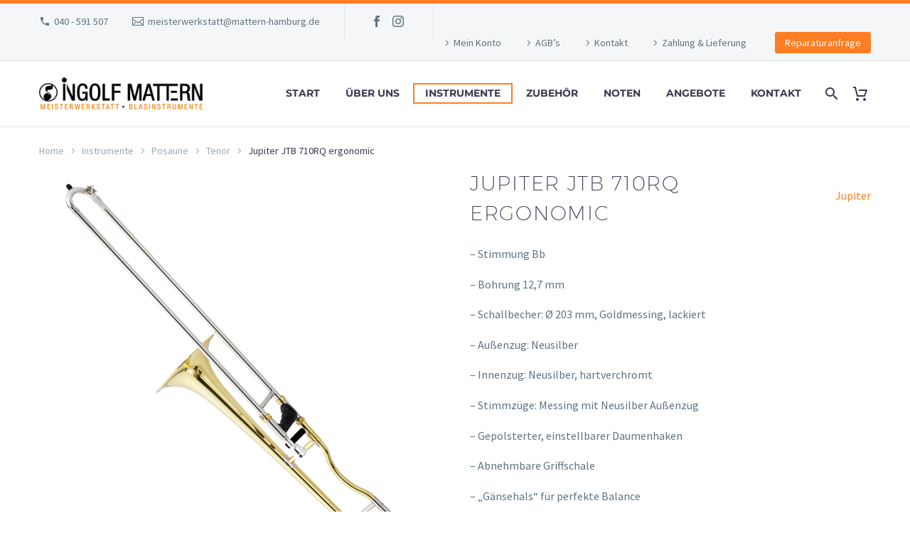

--- FILE ---
content_type: text/html; charset=UTF-8
request_url: https://www.mattern-hamburg.de/produkt/instrumente/posaune/tenor-posaune/jupiter-jtb-710rq-ergonomic/
body_size: 21989
content:
<!DOCTYPE html>
<!--[if IE 7]>
<html class="ie ie7" lang="de" xmlns:og="https://ogp.me/ns#" xmlns:fb="https://ogp.me/ns/fb#">
<![endif]-->
<!--[if IE 8]>
<html class="ie ie8" lang="de" xmlns:og="https://ogp.me/ns#" xmlns:fb="https://ogp.me/ns/fb#">
<![endif]-->
<!--[if !(IE 7) | !(IE 8) ]><!-->
<html lang="de" xmlns:og="https://ogp.me/ns#" xmlns:fb="https://ogp.me/ns/fb#">
<!--<![endif]-->
<head>
	<meta charset="UTF-8">
	<meta name="viewport" content="width=device-width, initial-scale=1.0" />
	<link rel="profile" href="https://gmpg.org/xfn/11">
	<link rel="pingback" href="https://www.mattern-hamburg.de/xmlrpc.php">
	<style>.tgpli-background-inited { background-image: none !important; }img[data-tgpli-image-inited] { display:none !important;visibility:hidden !important; }</style>		<script type="text/javascript">
			window.tgpLazyItemsOptions = {
				visibilityOffset: 600,
				desktopEnable: true,
				mobileEnable: true			};
			window.tgpQueue = {
				nodes: [],
				add: function(id, data) {
					data = data || {};
					if (window.tgpLazyItems !== undefined) {
						if (this.nodes.length > 0) {
							window.tgpLazyItems.addNodes(this.flushNodes());
						}
						window.tgpLazyItems.addNode({
							node: document.getElementById(id),
							data: data
						});
					} else {
						this.nodes.push({
							node: document.getElementById(id),
							data: data
						});
					}
				},
				flushNodes: function() {
					return this.nodes.splice(0, this.nodes.length);
				}
			};
		</script>
		<script data-minify="1" type="text/javascript" async src="https://www.mattern-hamburg.de/wp-content/cache/min/1/wp-content/themes/thegem/js/thegem-pagespeed-lazy-items.js?ver=1768447577"></script><meta name='robots' content='index, follow, max-image-preview:large, max-snippet:-1, max-video-preview:-1' />

	<!-- This site is optimized with the Yoast SEO plugin v26.8 - https://yoast.com/product/yoast-seo-wordpress/ -->
	<title>Jupiter JTB 710RQ ergonomic - Ingolf Mattern</title>
<link data-rocket-preload as="style" data-wpr-hosted-gf-parameters="family=Source%20Sans%20Pro%3A200%2C200italic%2C300%2C300italic%2C400%2C400italic%2C600%2C600italic%2C700%2C700italic%2C900%2C900italic%7CMontserrat%3A100%2C200%2C300%2C400%2C500%2C600%2C700%2C800%2C900%2C100italic%2C200italic%2C300italic%2C400italic%2C500italic%2C600italic%2C700italic%2C800italic%2C900italic&subset=cyrillic%2Ccyrillic-ext%2Cgreek%2Cgreek-ext%2Clatin%2Clatin-ext%2Cvietnamese&display=swap" href="https://www.mattern-hamburg.de/wp-content/cache/fonts/1/google-fonts/css/3/5/f/0d00fcbffe237c7c99e5abb3519ee.css" rel="preload">
<link data-wpr-hosted-gf-parameters="family=Source%20Sans%20Pro%3A200%2C200italic%2C300%2C300italic%2C400%2C400italic%2C600%2C600italic%2C700%2C700italic%2C900%2C900italic%7CMontserrat%3A100%2C200%2C300%2C400%2C500%2C600%2C700%2C800%2C900%2C100italic%2C200italic%2C300italic%2C400italic%2C500italic%2C600italic%2C700italic%2C800italic%2C900italic&subset=cyrillic%2Ccyrillic-ext%2Cgreek%2Cgreek-ext%2Clatin%2Clatin-ext%2Cvietnamese&display=swap" href="https://www.mattern-hamburg.de/wp-content/cache/fonts/1/google-fonts/css/3/5/f/0d00fcbffe237c7c99e5abb3519ee.css" media="print" onload="this.media=&#039;all&#039;" rel="stylesheet">
<noscript data-wpr-hosted-gf-parameters=""><link rel="stylesheet" href="https://fonts.googleapis.com/css?family=Source%20Sans%20Pro%3A200%2C200italic%2C300%2C300italic%2C400%2C400italic%2C600%2C600italic%2C700%2C700italic%2C900%2C900italic%7CMontserrat%3A100%2C200%2C300%2C400%2C500%2C600%2C700%2C800%2C900%2C100italic%2C200italic%2C300italic%2C400italic%2C500italic%2C600italic%2C700italic%2C800italic%2C900italic&#038;subset=cyrillic%2Ccyrillic-ext%2Cgreek%2Cgreek-ext%2Clatin%2Clatin-ext%2Cvietnamese&#038;display=swap"></noscript>
	<link rel="canonical" href="https://www.mattern-hamburg.de/produkt/instrumente/posaune/tenor-posaune/jupiter-jtb-710rq-ergonomic/" />
	<meta property="og:locale" content="de_DE" />
	<meta property="og:type" content="article" />
	<meta property="og:title" content="Jupiter JTB 710RQ ergonomic - Ingolf Mattern" />
	<meta property="og:description" content="- Stimmung Bb - Bohrung 12,7 mm - Schallbecher: Ø 203 mm, Goldmessing, lackiert - Außenzug: Neusilber - Innenzug: Neusilber, hartverchromt - Stimmzüge: Messing mit Neusilber Außenzug - Gepolsterter, einstellbarer Daumenhaken - Abnehmbare Griffschale - &quot;Gänsehals&quot; für perfekte Balance - Mundstück - JUPITER Koffer Light JPKC42Q - Zubehör&nbsp;" />
	<meta property="og:url" content="https://www.mattern-hamburg.de/produkt/instrumente/posaune/tenor-posaune/jupiter-jtb-710rq-ergonomic/" />
	<meta property="og:site_name" content="Ingolf Mattern" />
	<meta property="article:modified_time" content="2026-01-27T18:29:48+00:00" />
	<meta property="og:image" content="https://www.mattern-hamburg.de/wp-content/uploads/2022/12/jupiter-jtb-710rq-ergonomic.jpg" />
	<meta property="og:image:width" content="2002" />
	<meta property="og:image:height" content="2002" />
	<meta property="og:image:type" content="image/jpeg" />
	<meta name="twitter:card" content="summary_large_image" />
	<script type="application/ld+json" class="yoast-schema-graph">{"@context":"https://schema.org","@graph":[{"@type":"WebPage","@id":"https://www.mattern-hamburg.de/produkt/instrumente/posaune/tenor-posaune/jupiter-jtb-710rq-ergonomic/","url":"https://www.mattern-hamburg.de/produkt/instrumente/posaune/tenor-posaune/jupiter-jtb-710rq-ergonomic/","name":"Jupiter JTB 710RQ ergonomic - Ingolf Mattern","isPartOf":{"@id":"https://www.mattern-hamburg.de/#website"},"primaryImageOfPage":{"@id":"https://www.mattern-hamburg.de/produkt/instrumente/posaune/tenor-posaune/jupiter-jtb-710rq-ergonomic/#primaryimage"},"image":{"@id":"https://www.mattern-hamburg.de/produkt/instrumente/posaune/tenor-posaune/jupiter-jtb-710rq-ergonomic/#primaryimage"},"thumbnailUrl":"https://www.mattern-hamburg.de/wp-content/uploads/2022/12/jupiter-jtb-710rq-ergonomic.jpg","datePublished":"2022-12-18T15:05:26+00:00","dateModified":"2026-01-27T18:29:48+00:00","breadcrumb":{"@id":"https://www.mattern-hamburg.de/produkt/instrumente/posaune/tenor-posaune/jupiter-jtb-710rq-ergonomic/#breadcrumb"},"inLanguage":"de","potentialAction":[{"@type":"ReadAction","target":["https://www.mattern-hamburg.de/produkt/instrumente/posaune/tenor-posaune/jupiter-jtb-710rq-ergonomic/"]}]},{"@type":"ImageObject","inLanguage":"de","@id":"https://www.mattern-hamburg.de/produkt/instrumente/posaune/tenor-posaune/jupiter-jtb-710rq-ergonomic/#primaryimage","url":"https://www.mattern-hamburg.de/wp-content/uploads/2022/12/jupiter-jtb-710rq-ergonomic.jpg","contentUrl":"https://www.mattern-hamburg.de/wp-content/uploads/2022/12/jupiter-jtb-710rq-ergonomic.jpg","width":2002,"height":2002},{"@type":"BreadcrumbList","@id":"https://www.mattern-hamburg.de/produkt/instrumente/posaune/tenor-posaune/jupiter-jtb-710rq-ergonomic/#breadcrumb","itemListElement":[{"@type":"ListItem","position":1,"name":"Startseite","item":"https://www.mattern-hamburg.de/"},{"@type":"ListItem","position":2,"name":"Shop","item":"https://www.mattern-hamburg.de/shop/"},{"@type":"ListItem","position":3,"name":"Jupiter JTB 710RQ ergonomic"}]},{"@type":"WebSite","@id":"https://www.mattern-hamburg.de/#website","url":"https://www.mattern-hamburg.de/","name":"Ingolf Mattern","description":"Meisterwerkstatt für Blasinstrumente in Hamburg","potentialAction":[{"@type":"SearchAction","target":{"@type":"EntryPoint","urlTemplate":"https://www.mattern-hamburg.de/?s={search_term_string}"},"query-input":{"@type":"PropertyValueSpecification","valueRequired":true,"valueName":"search_term_string"}}],"inLanguage":"de"}]}</script>
	<!-- / Yoast SEO plugin. -->


<link rel='dns-prefetch' href='//fonts.googleapis.com' />
<link href='https://fonts.gstatic.com' crossorigin rel='preconnect' />
<link rel="alternate" type="application/rss+xml" title="Ingolf Mattern &raquo; Feed" href="https://www.mattern-hamburg.de/feed/" />
<link rel="alternate" type="application/rss+xml" title="Ingolf Mattern &raquo; Kommentar-Feed" href="https://www.mattern-hamburg.de/comments/feed/" />
<link rel="alternate" title="oEmbed (JSON)" type="application/json+oembed" href="https://www.mattern-hamburg.de/wp-json/oembed/1.0/embed?url=https%3A%2F%2Fwww.mattern-hamburg.de%2Fprodukt%2Finstrumente%2Fposaune%2Ftenor-posaune%2Fjupiter-jtb-710rq-ergonomic%2F" />
<link rel="alternate" title="oEmbed (XML)" type="text/xml+oembed" href="https://www.mattern-hamburg.de/wp-json/oembed/1.0/embed?url=https%3A%2F%2Fwww.mattern-hamburg.de%2Fprodukt%2Finstrumente%2Fposaune%2Ftenor-posaune%2Fjupiter-jtb-710rq-ergonomic%2F&#038;format=xml" />
<style id='wp-img-auto-sizes-contain-inline-css' type='text/css'>
img:is([sizes=auto i],[sizes^="auto," i]){contain-intrinsic-size:3000px 1500px}
/*# sourceURL=wp-img-auto-sizes-contain-inline-css */
</style>
<link data-minify="1" rel='stylesheet' id='layerslider-css' href='https://www.mattern-hamburg.de/wp-content/cache/min/1/wp-content/plugins/LayerSlider/assets/static/layerslider/css/layerslider.css?ver=1768447577' type='text/css' media='all' />
<link data-minify="1" rel='stylesheet' id='thegem-preloader-css' href='https://www.mattern-hamburg.de/wp-content/cache/min/1/wp-content/themes/thegem/css/thegem-preloader.css?ver=1768447577' type='text/css' media='all' />
<style id='thegem-preloader-inline-css' type='text/css'>

		body:not(.compose-mode) .gem-icon-style-gradient span,
		body:not(.compose-mode) .gem-icon .gem-icon-half-1,
		body:not(.compose-mode) .gem-icon .gem-icon-half-2 {
			opacity: 0 !important;
			}
/*# sourceURL=thegem-preloader-inline-css */
</style>
<link data-minify="1" rel='stylesheet' id='thegem-reset-css' href='https://www.mattern-hamburg.de/wp-content/cache/min/1/wp-content/themes/thegem/css/thegem-reset.css?ver=1768447577' type='text/css' media='all' />
<link data-minify="1" rel='stylesheet' id='thegem-grid-css' href='https://www.mattern-hamburg.de/wp-content/cache/min/1/wp-content/themes/thegem/css/thegem-grid.css?ver=1768447577' type='text/css' media='all' />
<link data-minify="1" rel='stylesheet' id='thegem-header-css' href='https://www.mattern-hamburg.de/wp-content/cache/min/1/wp-content/themes/thegem/css/thegem-header.css?ver=1768447577' type='text/css' media='all' />
<link data-minify="1" rel='stylesheet' id='thegem-style-css' href='https://www.mattern-hamburg.de/wp-content/cache/min/1/wp-content/themes/thegem/style.css?ver=1768447577' type='text/css' media='all' />
<link rel='stylesheet' id='thegem-child-style-css' href='https://www.mattern-hamburg.de/wp-content/themes/thegem-child/style.css?ver=5.11.1' type='text/css' media='all' />
<link data-minify="1" rel='stylesheet' id='thegem-widgets-css' href='https://www.mattern-hamburg.de/wp-content/cache/min/1/wp-content/themes/thegem/css/thegem-widgets.css?ver=1768447577' type='text/css' media='all' />
<link data-minify="1" rel='stylesheet' id='thegem-new-css-css' href='https://www.mattern-hamburg.de/wp-content/cache/min/1/wp-content/themes/thegem/css/thegem-new-css.css?ver=1768447577' type='text/css' media='all' />
<link data-minify="1" rel='stylesheet' id='perevazka-css-css-css' href='https://www.mattern-hamburg.de/wp-content/cache/min/1/wp-content/themes/thegem/css/thegem-perevazka-css.css?ver=1768447577' type='text/css' media='all' />

<link data-minify="1" rel='stylesheet' id='thegem-custom-css' href='https://www.mattern-hamburg.de/wp-content/cache/min/1/wp-content/uploads/thegem/css/custom-fRIEVPYM.css?ver=1768447577' type='text/css' media='all' />
<style id='thegem-custom-inline-css' type='text/css'>
body .breadcrumbs,body .breadcrumbs a,body .bc-devider:before {color: #FFFFFFFF;}body .breadcrumbs .current {	color: #FF7D23FF;	border-bottom: 3px solid #FF7D23FF;}body .breadcrumbs a:hover {	color: #FF7D23FF;}body .page-title-block .breadcrumbs-container{	text-align: center;}.page-breadcrumbs{	position: relative;	display: flex;	width: 100%;	align-items: center;	min-height: 70px;	z-index: 1;}.fullwidth-content > .page-breadcrumbs {	padding-left: 21px;	padding-right: 21px;}.page-breadcrumbs.page-breadcrumbs--left{	justify-content: flex-start;	text-align: left;}.page-breadcrumbs.page-breadcrumbs--center{	justify-content: center;	text-align: center;}.page-breadcrumbs.page-breadcrumbs--right{	justify-content: flex-end;	text-align: right;}.page-breadcrumbs ul{	display: flex;	flex-wrap: wrap;	padding: 0;	margin: 0;	list-style-type: none;}.page-breadcrumbs ul li{	position: relative;}.page-breadcrumbs ul li:not(:last-child){	padding-right: 20px;	margin-right: 5px;}.page-breadcrumbs ul li:not(:last-child):after{	font-family: 'thegem-icons';	content: '\e601';	position: absolute;	right: 0;	top: 50%;	transform: translateY(-50%);	line-height: 1;}.page-breadcrumbs ul li a,.page-breadcrumbs ul li:not(:last-child):after{	color: #99A9B5FF;}.page-breadcrumbs ul li{	color: #3C3950FF;}.page-breadcrumbs ul li a:hover{	color: #3C3950FF;}.block-content {padding-top: 0px;}.block-content:last-of-type {padding-bottom: 110px;}.gem-slideshow,.slideshow-preloader {}#top-area {	display: block;}body.woocommerce #main.page__top-shadow:before{	display: none;	content: '';	position: absolute;	top: 0;	left: 0;	width: 100%;	height: 5px;	box-shadow: 0px 5px 5px -5px rgba(0, 0, 0, 0.15) inset;	z-index: 1;}body.woocommerce #main.page__top-shadow.visible:before{	display: block;}@media (max-width: 991px) {#page-title {padding-top: 80px;padding-bottom: 80px;}.page-title-inner, body .breadcrumbs{padding-left: 0px;padding-right: 0px;}.page-title-excerpt {margin-top: 18px;}#page-title .page-title-title {margin-top: 0px;}.block-content {padding-top: 0px;}.block-content:last-of-type {}#top-area {	display: block;}}@media (max-width: 767px) {#page-title {padding-top: 80px;padding-bottom: 80px;}.page-title-inner,body .breadcrumbs{padding-left: 0px;padding-right: 0px;}.page-title-excerpt {margin-top: 18px;}#page-title .page-title-title {margin-top: 0px;}.block-content {padding-top: 0px;}.block-content:last-of-type {}#top-area {	display: none;}}
/*# sourceURL=thegem-custom-inline-css */
</style>
<link data-minify="1" rel='stylesheet' id='js_composer_front-css' href='https://www.mattern-hamburg.de/wp-content/cache/min/1/wp-content/plugins/js_composer/assets/css/js_composer.min.css?ver=1768447577' type='text/css' media='all' />
<link data-minify="1" rel='stylesheet' id='thegem_js_composer_front-css' href='https://www.mattern-hamburg.de/wp-content/cache/min/1/wp-content/themes/thegem/css/thegem-js_composer_columns.css?ver=1768447577' type='text/css' media='all' />
<link data-minify="1" rel='stylesheet' id='thegem-additional-blog-1-css' href='https://www.mattern-hamburg.de/wp-content/cache/min/1/wp-content/themes/thegem/css/thegem-additional-blog-1.css?ver=1768447577' type='text/css' media='all' />
<link rel='stylesheet' id='jquery-fancybox-css' href='https://www.mattern-hamburg.de/wp-content/themes/thegem/js/fancyBox/jquery.fancybox.min.css?ver=5.11.1' type='text/css' media='all' />
<link data-minify="1" rel='stylesheet' id='thegem-vc_elements-css' href='https://www.mattern-hamburg.de/wp-content/cache/min/1/wp-content/themes/thegem/css/thegem-vc_elements.css?ver=1768447577' type='text/css' media='all' />
<style id='wp-emoji-styles-inline-css' type='text/css'>

	img.wp-smiley, img.emoji {
		display: inline !important;
		border: none !important;
		box-shadow: none !important;
		height: 1em !important;
		width: 1em !important;
		margin: 0 0.07em !important;
		vertical-align: -0.1em !important;
		background: none !important;
		padding: 0 !important;
	}
/*# sourceURL=wp-emoji-styles-inline-css */
</style>
<link rel='stylesheet' id='wp-block-library-css' href='https://www.mattern-hamburg.de/wp-includes/css/dist/block-library/style.min.css?ver=6.9' type='text/css' media='all' />
<link data-minify="1" rel='stylesheet' id='wc-blocks-style-css' href='https://www.mattern-hamburg.de/wp-content/cache/min/1/wp-content/plugins/woocommerce/assets/client/blocks/wc-blocks.css?ver=1768447577' type='text/css' media='all' />
<style id='global-styles-inline-css' type='text/css'>
:root{--wp--preset--aspect-ratio--square: 1;--wp--preset--aspect-ratio--4-3: 4/3;--wp--preset--aspect-ratio--3-4: 3/4;--wp--preset--aspect-ratio--3-2: 3/2;--wp--preset--aspect-ratio--2-3: 2/3;--wp--preset--aspect-ratio--16-9: 16/9;--wp--preset--aspect-ratio--9-16: 9/16;--wp--preset--color--black: #000000;--wp--preset--color--cyan-bluish-gray: #abb8c3;--wp--preset--color--white: #ffffff;--wp--preset--color--pale-pink: #f78da7;--wp--preset--color--vivid-red: #cf2e2e;--wp--preset--color--luminous-vivid-orange: #ff6900;--wp--preset--color--luminous-vivid-amber: #fcb900;--wp--preset--color--light-green-cyan: #7bdcb5;--wp--preset--color--vivid-green-cyan: #00d084;--wp--preset--color--pale-cyan-blue: #8ed1fc;--wp--preset--color--vivid-cyan-blue: #0693e3;--wp--preset--color--vivid-purple: #9b51e0;--wp--preset--gradient--vivid-cyan-blue-to-vivid-purple: linear-gradient(135deg,rgb(6,147,227) 0%,rgb(155,81,224) 100%);--wp--preset--gradient--light-green-cyan-to-vivid-green-cyan: linear-gradient(135deg,rgb(122,220,180) 0%,rgb(0,208,130) 100%);--wp--preset--gradient--luminous-vivid-amber-to-luminous-vivid-orange: linear-gradient(135deg,rgb(252,185,0) 0%,rgb(255,105,0) 100%);--wp--preset--gradient--luminous-vivid-orange-to-vivid-red: linear-gradient(135deg,rgb(255,105,0) 0%,rgb(207,46,46) 100%);--wp--preset--gradient--very-light-gray-to-cyan-bluish-gray: linear-gradient(135deg,rgb(238,238,238) 0%,rgb(169,184,195) 100%);--wp--preset--gradient--cool-to-warm-spectrum: linear-gradient(135deg,rgb(74,234,220) 0%,rgb(151,120,209) 20%,rgb(207,42,186) 40%,rgb(238,44,130) 60%,rgb(251,105,98) 80%,rgb(254,248,76) 100%);--wp--preset--gradient--blush-light-purple: linear-gradient(135deg,rgb(255,206,236) 0%,rgb(152,150,240) 100%);--wp--preset--gradient--blush-bordeaux: linear-gradient(135deg,rgb(254,205,165) 0%,rgb(254,45,45) 50%,rgb(107,0,62) 100%);--wp--preset--gradient--luminous-dusk: linear-gradient(135deg,rgb(255,203,112) 0%,rgb(199,81,192) 50%,rgb(65,88,208) 100%);--wp--preset--gradient--pale-ocean: linear-gradient(135deg,rgb(255,245,203) 0%,rgb(182,227,212) 50%,rgb(51,167,181) 100%);--wp--preset--gradient--electric-grass: linear-gradient(135deg,rgb(202,248,128) 0%,rgb(113,206,126) 100%);--wp--preset--gradient--midnight: linear-gradient(135deg,rgb(2,3,129) 0%,rgb(40,116,252) 100%);--wp--preset--font-size--small: 13px;--wp--preset--font-size--medium: 20px;--wp--preset--font-size--large: 36px;--wp--preset--font-size--x-large: 42px;--wp--preset--spacing--20: 0.44rem;--wp--preset--spacing--30: 0.67rem;--wp--preset--spacing--40: 1rem;--wp--preset--spacing--50: 1.5rem;--wp--preset--spacing--60: 2.25rem;--wp--preset--spacing--70: 3.38rem;--wp--preset--spacing--80: 5.06rem;--wp--preset--shadow--natural: 6px 6px 9px rgba(0, 0, 0, 0.2);--wp--preset--shadow--deep: 12px 12px 50px rgba(0, 0, 0, 0.4);--wp--preset--shadow--sharp: 6px 6px 0px rgba(0, 0, 0, 0.2);--wp--preset--shadow--outlined: 6px 6px 0px -3px rgb(255, 255, 255), 6px 6px rgb(0, 0, 0);--wp--preset--shadow--crisp: 6px 6px 0px rgb(0, 0, 0);}:where(.is-layout-flex){gap: 0.5em;}:where(.is-layout-grid){gap: 0.5em;}body .is-layout-flex{display: flex;}.is-layout-flex{flex-wrap: wrap;align-items: center;}.is-layout-flex > :is(*, div){margin: 0;}body .is-layout-grid{display: grid;}.is-layout-grid > :is(*, div){margin: 0;}:where(.wp-block-columns.is-layout-flex){gap: 2em;}:where(.wp-block-columns.is-layout-grid){gap: 2em;}:where(.wp-block-post-template.is-layout-flex){gap: 1.25em;}:where(.wp-block-post-template.is-layout-grid){gap: 1.25em;}.has-black-color{color: var(--wp--preset--color--black) !important;}.has-cyan-bluish-gray-color{color: var(--wp--preset--color--cyan-bluish-gray) !important;}.has-white-color{color: var(--wp--preset--color--white) !important;}.has-pale-pink-color{color: var(--wp--preset--color--pale-pink) !important;}.has-vivid-red-color{color: var(--wp--preset--color--vivid-red) !important;}.has-luminous-vivid-orange-color{color: var(--wp--preset--color--luminous-vivid-orange) !important;}.has-luminous-vivid-amber-color{color: var(--wp--preset--color--luminous-vivid-amber) !important;}.has-light-green-cyan-color{color: var(--wp--preset--color--light-green-cyan) !important;}.has-vivid-green-cyan-color{color: var(--wp--preset--color--vivid-green-cyan) !important;}.has-pale-cyan-blue-color{color: var(--wp--preset--color--pale-cyan-blue) !important;}.has-vivid-cyan-blue-color{color: var(--wp--preset--color--vivid-cyan-blue) !important;}.has-vivid-purple-color{color: var(--wp--preset--color--vivid-purple) !important;}.has-black-background-color{background-color: var(--wp--preset--color--black) !important;}.has-cyan-bluish-gray-background-color{background-color: var(--wp--preset--color--cyan-bluish-gray) !important;}.has-white-background-color{background-color: var(--wp--preset--color--white) !important;}.has-pale-pink-background-color{background-color: var(--wp--preset--color--pale-pink) !important;}.has-vivid-red-background-color{background-color: var(--wp--preset--color--vivid-red) !important;}.has-luminous-vivid-orange-background-color{background-color: var(--wp--preset--color--luminous-vivid-orange) !important;}.has-luminous-vivid-amber-background-color{background-color: var(--wp--preset--color--luminous-vivid-amber) !important;}.has-light-green-cyan-background-color{background-color: var(--wp--preset--color--light-green-cyan) !important;}.has-vivid-green-cyan-background-color{background-color: var(--wp--preset--color--vivid-green-cyan) !important;}.has-pale-cyan-blue-background-color{background-color: var(--wp--preset--color--pale-cyan-blue) !important;}.has-vivid-cyan-blue-background-color{background-color: var(--wp--preset--color--vivid-cyan-blue) !important;}.has-vivid-purple-background-color{background-color: var(--wp--preset--color--vivid-purple) !important;}.has-black-border-color{border-color: var(--wp--preset--color--black) !important;}.has-cyan-bluish-gray-border-color{border-color: var(--wp--preset--color--cyan-bluish-gray) !important;}.has-white-border-color{border-color: var(--wp--preset--color--white) !important;}.has-pale-pink-border-color{border-color: var(--wp--preset--color--pale-pink) !important;}.has-vivid-red-border-color{border-color: var(--wp--preset--color--vivid-red) !important;}.has-luminous-vivid-orange-border-color{border-color: var(--wp--preset--color--luminous-vivid-orange) !important;}.has-luminous-vivid-amber-border-color{border-color: var(--wp--preset--color--luminous-vivid-amber) !important;}.has-light-green-cyan-border-color{border-color: var(--wp--preset--color--light-green-cyan) !important;}.has-vivid-green-cyan-border-color{border-color: var(--wp--preset--color--vivid-green-cyan) !important;}.has-pale-cyan-blue-border-color{border-color: var(--wp--preset--color--pale-cyan-blue) !important;}.has-vivid-cyan-blue-border-color{border-color: var(--wp--preset--color--vivid-cyan-blue) !important;}.has-vivid-purple-border-color{border-color: var(--wp--preset--color--vivid-purple) !important;}.has-vivid-cyan-blue-to-vivid-purple-gradient-background{background: var(--wp--preset--gradient--vivid-cyan-blue-to-vivid-purple) !important;}.has-light-green-cyan-to-vivid-green-cyan-gradient-background{background: var(--wp--preset--gradient--light-green-cyan-to-vivid-green-cyan) !important;}.has-luminous-vivid-amber-to-luminous-vivid-orange-gradient-background{background: var(--wp--preset--gradient--luminous-vivid-amber-to-luminous-vivid-orange) !important;}.has-luminous-vivid-orange-to-vivid-red-gradient-background{background: var(--wp--preset--gradient--luminous-vivid-orange-to-vivid-red) !important;}.has-very-light-gray-to-cyan-bluish-gray-gradient-background{background: var(--wp--preset--gradient--very-light-gray-to-cyan-bluish-gray) !important;}.has-cool-to-warm-spectrum-gradient-background{background: var(--wp--preset--gradient--cool-to-warm-spectrum) !important;}.has-blush-light-purple-gradient-background{background: var(--wp--preset--gradient--blush-light-purple) !important;}.has-blush-bordeaux-gradient-background{background: var(--wp--preset--gradient--blush-bordeaux) !important;}.has-luminous-dusk-gradient-background{background: var(--wp--preset--gradient--luminous-dusk) !important;}.has-pale-ocean-gradient-background{background: var(--wp--preset--gradient--pale-ocean) !important;}.has-electric-grass-gradient-background{background: var(--wp--preset--gradient--electric-grass) !important;}.has-midnight-gradient-background{background: var(--wp--preset--gradient--midnight) !important;}.has-small-font-size{font-size: var(--wp--preset--font-size--small) !important;}.has-medium-font-size{font-size: var(--wp--preset--font-size--medium) !important;}.has-large-font-size{font-size: var(--wp--preset--font-size--large) !important;}.has-x-large-font-size{font-size: var(--wp--preset--font-size--x-large) !important;}
/*# sourceURL=global-styles-inline-css */
</style>

<style id='classic-theme-styles-inline-css' type='text/css'>
/*! This file is auto-generated */
.wp-block-button__link{color:#fff;background-color:#32373c;border-radius:9999px;box-shadow:none;text-decoration:none;padding:calc(.667em + 2px) calc(1.333em + 2px);font-size:1.125em}.wp-block-file__button{background:#32373c;color:#fff;text-decoration:none}
/*# sourceURL=/wp-includes/css/classic-themes.min.css */
</style>
<link data-minify="1" rel='stylesheet' id='wpa-css-css' href='https://www.mattern-hamburg.de/wp-content/cache/min/1/wp-content/plugins/honeypot/includes/css/wpa.css?ver=1768447577' type='text/css' media='all' />
<style id='woocommerce-inline-inline-css' type='text/css'>
.woocommerce form .form-row .required { visibility: visible; }
/*# sourceURL=woocommerce-inline-inline-css */
</style>
<link data-minify="1" rel='stylesheet' id='thegem-woocommerce-minicart-css' href='https://www.mattern-hamburg.de/wp-content/cache/min/1/wp-content/themes/thegem/css/thegem-woocommerce-minicart.css?ver=1768447577' type='text/css' media='all' />
<link data-minify="1" rel='stylesheet' id='thegem-woocommerce-css' href='https://www.mattern-hamburg.de/wp-content/cache/min/1/wp-content/themes/thegem/css/thegem-woocommerce.css?ver=1768447577' type='text/css' media='all' />
<link data-minify="1" rel='stylesheet' id='thegem-woocommerce1-css' href='https://www.mattern-hamburg.de/wp-content/cache/min/1/wp-content/themes/thegem/css/thegem-woocommerce1.css?ver=1768447577' type='text/css' media='all' />
<link data-minify="1" rel='stylesheet' id='thegem-woocommerce-temp-css' href='https://www.mattern-hamburg.de/wp-content/cache/min/1/wp-content/themes/thegem/css/thegem-woocommerce-temp.css?ver=1768447577' type='text/css' media='all' />
<link data-minify="1" rel='stylesheet' id='thegem-woocommerce-custom-css' href='https://www.mattern-hamburg.de/wp-content/cache/min/1/wp-content/themes/thegem/css/thegem-woocommerce-custom.css?ver=1768447577' type='text/css' media='all' />
<link data-minify="1" rel='stylesheet' id='thegem-product-page-css' href='https://www.mattern-hamburg.de/wp-content/cache/min/1/wp-content/themes/thegem/css/thegem-product-page.css?ver=1768447577' type='text/css' media='all' />
<link data-minify="1" rel='stylesheet' id='owl-css' href='https://www.mattern-hamburg.de/wp-content/cache/min/1/wp-content/themes/thegem/js/owl/owl.carousel.css?ver=1768447577' type='text/css' media='all' />
<link data-minify="1" rel='stylesheet' id='thegem-product-gallery-css' href='https://www.mattern-hamburg.de/wp-content/cache/min/1/wp-content/themes/thegem/css/thegem-product-gallery.css?ver=1768447577' type='text/css' media='all' />
<link data-minify="1" rel='stylesheet' id='thegem-hovers-css' href='https://www.mattern-hamburg.de/wp-content/cache/min/1/wp-content/themes/thegem/css/thegem-hovers.css?ver=1768447577' type='text/css' media='all' />
<link data-minify="1" rel='stylesheet' id='thegem-portfolio-css' href='https://www.mattern-hamburg.de/wp-content/cache/min/1/wp-content/themes/thegem/css/thegem-portfolio.css?ver=1768447577' type='text/css' media='all' />
<link data-minify="1" rel='stylesheet' id='thegem-portfolio-filters-list-css' href='https://www.mattern-hamburg.de/wp-content/cache/min/1/wp-content/themes/thegem/css/thegem-portfolio-filters-list.css?ver=1768447577' type='text/css' media='all' />
<link data-minify="1" rel='stylesheet' id='thegem-portfolio-products-extended-css' href='https://www.mattern-hamburg.de/wp-content/cache/min/1/wp-content/themes/thegem/css/thegem-portfolio-products-extended.css?ver=1768447577' type='text/css' media='all' />
<link data-minify="1" rel='stylesheet' id='pwb-styles-frontend-css' href='https://www.mattern-hamburg.de/wp-content/cache/min/1/wp-content/plugins/perfect-woocommerce-brands/build/frontend/css/style.css?ver=1768447577' type='text/css' media='all' />
<link data-minify="1" rel='stylesheet' id='borlabs-cookie-custom-css' href='https://www.mattern-hamburg.de/wp-content/cache/min/1/wp-content/cache/borlabs-cookie/1/borlabs-cookie-1-de.css?ver=1768447577' type='text/css' media='all' />
<link data-minify="1" rel='stylesheet' id='yith_ywraq_frontend-css' href='https://www.mattern-hamburg.de/wp-content/cache/min/1/wp-content/plugins/yith-woocommerce-request-a-quote-premium/assets/css/ywraq-frontend.css?ver=1768447577' type='text/css' media='all' />
<style id='yith_ywraq_frontend-inline-css' type='text/css'>
:root {
		--ywraq_layout_button_bg_color: #0066b4;
		--ywraq_layout_button_bg_color_hover: #044a80;
		--ywraq_layout_button_border_color: ;
		--ywraq_layout_button_border_color_hover: ;
		--ywraq_layout_button_color: #ffffff;
		--ywraq_layout_button_color_hover: rgb(255,125,35);
		
		--ywraq_checkout_button_bg_color: #0066b4;
		--ywraq_checkout_button_bg_color_hover: #044a80;
		--ywraq_checkout_button_border_color: #0066b4;
		--ywraq_checkout_button_border_color_hover: #044a80;
		--ywraq_checkout_button_color: #ffffff;
		--ywraq_checkout_button_color_hover: #ffffff;
		
		--ywraq_accept_button_bg_color: #0066b4;
		--ywraq_accept_button_bg_color_hover: #044a80;
		--ywraq_accept_button_border_color: #0066b4;
		--ywraq_accept_button_border_color_hover: #044a80;
		--ywraq_accept_button_color: #ffffff;
		--ywraq_accept_button_color_hover: #ffffff;
		
		--ywraq_reject_button_bg_color: transparent;
		--ywraq_reject_button_bg_color_hover: #CC2B2B;
		--ywraq_reject_button_border_color: #CC2B2B;
		--ywraq_reject_button_border_color_hover: #CC2B2B;
		--ywraq_reject_button_color: #CC2B2B;
		--ywraq_reject_button_color_hover: #ffffff;
		}		

.cart button.single_add_to_cart_button, .cart a.single_add_to_cart_button{
	                 display:none!important;
	                }
/*# sourceURL=yith_ywraq_frontend-inline-css */
</style>
<script type="text/javascript">function fullHeightRow() {
			var fullHeight,
				offsetTop,
				element = document.getElementsByClassName('vc_row-o-full-height')[0];
			if (element) {
				fullHeight = window.innerHeight;
				offsetTop = window.pageYOffset + element.getBoundingClientRect().top;
				if (offsetTop < fullHeight) {
					fullHeight = 100 - offsetTop / (fullHeight / 100);
					element.style.minHeight = fullHeight + 'vh'
				}
			}
		}</script><script type="text/javascript" src="https://www.mattern-hamburg.de/wp-includes/js/jquery/jquery.min.js?ver=3.7.1" id="jquery-core-js"></script>
<script type="text/javascript" src="https://www.mattern-hamburg.de/wp-includes/js/jquery/jquery-migrate.min.js?ver=3.4.1" id="jquery-migrate-js"></script>
<script type="text/javascript" src="https://www.mattern-hamburg.de/wp-content/plugins/woocommerce/assets/js/jquery-blockui/jquery.blockUI.min.js?ver=2.7.0-wc.10.4.3" id="wc-jquery-blockui-js" data-wp-strategy="defer"></script>
<script type="text/javascript" id="wc-add-to-cart-js-extra">
/* <![CDATA[ */
var wc_add_to_cart_params = {"ajax_url":"/wp-admin/admin-ajax.php","wc_ajax_url":"/?wc-ajax=%%endpoint%%","i18n_view_cart":"Warenkorb anzeigen","cart_url":"https://www.mattern-hamburg.de/warenkorb/","is_cart":"","cart_redirect_after_add":"no"};
//# sourceURL=wc-add-to-cart-js-extra
/* ]]> */
</script>
<script type="text/javascript" src="https://www.mattern-hamburg.de/wp-content/plugins/woocommerce/assets/js/frontend/add-to-cart.min.js?ver=10.4.3" id="wc-add-to-cart-js" data-wp-strategy="defer"></script>
<script type="text/javascript" id="wc-single-product-js-extra">
/* <![CDATA[ */
var wc_single_product_params = {"i18n_required_rating_text":"Bitte w\u00e4hlen Sie eine Bewertung","i18n_rating_options":["1 von 5\u00a0Sternen","2 von 5\u00a0Sternen","3 von 5\u00a0Sternen","4 von 5\u00a0Sternen","5 von 5\u00a0Sternen"],"i18n_product_gallery_trigger_text":"Bildergalerie im Vollbildmodus anzeigen","review_rating_required":"yes","flexslider":{"rtl":false,"animation":"slide","smoothHeight":true,"directionNav":false,"controlNav":"thumbnails","slideshow":false,"animationSpeed":500,"animationLoop":false,"allowOneSlide":false},"zoom_enabled":"1","zoom_options":[],"photoswipe_enabled":"1","photoswipe_options":{"shareEl":false,"closeOnScroll":false,"history":false,"hideAnimationDuration":0,"showAnimationDuration":0},"flexslider_enabled":"1"};
//# sourceURL=wc-single-product-js-extra
/* ]]> */
</script>
<script type="text/javascript" src="https://www.mattern-hamburg.de/wp-content/plugins/woocommerce/assets/js/frontend/single-product.min.js?ver=10.4.3" id="wc-single-product-js" defer="defer" data-wp-strategy="defer"></script>
<script type="text/javascript" src="https://www.mattern-hamburg.de/wp-content/plugins/woocommerce/assets/js/js-cookie/js.cookie.min.js?ver=2.1.4-wc.10.4.3" id="wc-js-cookie-js" defer="defer" data-wp-strategy="defer"></script>
<script type="text/javascript" id="woocommerce-js-extra">
/* <![CDATA[ */
var woocommerce_params = {"ajax_url":"/wp-admin/admin-ajax.php","wc_ajax_url":"/?wc-ajax=%%endpoint%%","i18n_password_show":"Passwort anzeigen","i18n_password_hide":"Passwort ausblenden"};
//# sourceURL=woocommerce-js-extra
/* ]]> */
</script>
<script type="text/javascript" src="https://www.mattern-hamburg.de/wp-content/plugins/woocommerce/assets/js/frontend/woocommerce.min.js?ver=10.4.3" id="woocommerce-js" defer="defer" data-wp-strategy="defer"></script>
<script data-minify="1" type="text/javascript" src="https://www.mattern-hamburg.de/wp-content/cache/min/1/wp-content/plugins/js_composer/assets/js/vendors/woocommerce-add-to-cart.js?ver=1768447577" id="vc_woocommerce-add-to-cart-js-js"></script>
<script data-no-optimize="1" data-no-minify="1" data-cfasync="false" type="text/javascript" src="https://www.mattern-hamburg.de/wp-content/cache/borlabs-cookie/1/borlabs-cookie-config-de.json.js?ver=3.3.23-72" id="borlabs-cookie-config-js"></script>
<script data-no-optimize="1" data-no-minify="1" data-cfasync="false" type="text/javascript" src="https://www.mattern-hamburg.de/wp-content/plugins/borlabs-cookie/assets/javascript/borlabs-cookie-prioritize.min.js?ver=3.3.23" id="borlabs-cookie-prioritize-js"></script>
<script></script><meta name="generator" content="Powered by LayerSlider 7.6.1 - Build Heros, Sliders, and Popups. Create Animations and Beautiful, Rich Web Content as Easy as Never Before on WordPress." />
<!-- LayerSlider updates and docs at: https://layerslider.com -->
<link rel="https://api.w.org/" href="https://www.mattern-hamburg.de/wp-json/" /><link rel="alternate" title="JSON" type="application/json" href="https://www.mattern-hamburg.de/wp-json/wp/v2/product/38704" /><link rel="EditURI" type="application/rsd+xml" title="RSD" href="https://www.mattern-hamburg.de/xmlrpc.php?rsd" />
<meta name="generator" content="WordPress 6.9" />
<meta name="generator" content="WooCommerce 10.4.3" />
<link rel='shortlink' href='https://www.mattern-hamburg.de/?p=38704' />
<!-- Analytics by WP Statistics - https://wp-statistics.com -->
<!-- Google site verification - Google for WooCommerce -->
<meta name="google-site-verification" content="KRx3qHCyR2NfjVNWZaUaZ4-ClMgtzUoj4pqS5ifOisk" />
	<noscript><style>.woocommerce-product-gallery{ opacity: 1 !important; }</style></noscript>
	<style type="text/css">.recentcomments a{display:inline !important;padding:0 !important;margin:0 !important;}</style><script data-borlabs-cookie-script-blocker-ignore>
window.dataLayer = window.dataLayer || [];
if (typeof gtag !== 'function') { function gtag(){dataLayer.push(arguments);} }
if('0' === '1' || '1' === '1') {
	gtag('consent', 'default', {
		'ad_storage': 'denied',
		'ad_user_data': 'denied',
		'ad_personalization': 'denied',
		'analytics_storage': 'denied',
		'functionality_storage': 'denied',
		'personalization_storage': 'denied',
		'security_storage': 'denied',
		'wait_for_update': 500,
    });
}
if('0' === '1') {
    gtag("js", new Date());
    gtag("config", "G-8D37043W2E", { "anonymize_ip": true });

    (function (w, d, s, i) {
    var f = d.getElementsByTagName(s)[0],
        j = d.createElement(s);
    j.async = true;
    j.src =
        "https://www.googletagmanager.com/gtag/js?id=" + i;
    f.parentNode.insertBefore(j, f);
    })(window, document, "script", "G-8D37043W2E");
}
</script><script>
  window.brlbsWpStatisticsDOMContentLoadedHasAlreadyFired = false;
  document.addEventListener("DOMContentLoaded", function () {
    window.brlbsWpStatisticsDOMContentLoadedHasAlreadyFired = true;
  });
</script><meta name="generator" content="Powered by WPBakery Page Builder - drag and drop page builder for WordPress."/>
<link rel="icon" href="https://www.mattern-hamburg.de/wp-content/uploads/2022/04/mattern_favicon-2.png" sizes="32x32" />
<link rel="icon" href="https://www.mattern-hamburg.de/wp-content/uploads/2022/04/mattern_favicon-2.png" sizes="192x192" />
<link rel="apple-touch-icon" href="https://www.mattern-hamburg.de/wp-content/uploads/2022/04/mattern_favicon-2.png" />
<meta name="msapplication-TileImage" content="https://www.mattern-hamburg.de/wp-content/uploads/2022/04/mattern_favicon-2.png" />
<script>if(document.querySelector('[data-type="vc_custom-css"]')) {document.head.appendChild(document.querySelector('[data-type="vc_custom-css"]'));}</script><noscript><style> .wpb_animate_when_almost_visible { opacity: 1; }</style></noscript>	

<meta name="generator" content="WP Rocket 3.20.3" data-wpr-features="wpr_minify_js wpr_minify_css wpr_preload_links wpr_host_fonts_locally wpr_desktop" /></head>


<body class="wp-singular product-template-default single single-product postid-38704 wp-theme-thegem wp-child-theme-thegem-child theme-thegem woocommerce woocommerce-page woocommerce-no-js mobile-cart-position-top fullscreen-search wpb-js-composer js-comp-ver-8.5 vc_responsive">

	<script type="text/javascript">
		var gemSettings = {"isTouch":"","forcedLasyDisabled":"","tabletPortrait":"1","tabletLandscape":"","topAreaMobileDisable":"","parallaxDisabled":"","fillTopArea":"","themePath":"https:\/\/www.mattern-hamburg.de\/wp-content\/themes\/thegem","rootUrl":"https:\/\/www.mattern-hamburg.de","mobileEffectsEnabled":"","isRTL":""};
		(function() {
    function isTouchDevice() {
        return (('ontouchstart' in window) ||
            (navigator.MaxTouchPoints > 0) ||
            (navigator.msMaxTouchPoints > 0));
    }

    window.gemSettings.isTouch = isTouchDevice();

    function userAgentDetection() {
        var ua = navigator.userAgent.toLowerCase(),
        platform = navigator.platform.toLowerCase(),
        UA = ua.match(/(opera|ie|firefox|chrome|version)[\s\/:]([\w\d\.]+)?.*?(safari|version[\s\/:]([\w\d\.]+)|$)/) || [null, 'unknown', 0],
        mode = UA[1] == 'ie' && document.documentMode;

        window.gemBrowser = {
            name: (UA[1] == 'version') ? UA[3] : UA[1],
            version: UA[2],
            platform: {
                name: ua.match(/ip(?:ad|od|hone)/) ? 'ios' : (ua.match(/(?:webos|android)/) || platform.match(/mac|win|linux/) || ['other'])[0]
                }
        };
            }

    window.updateGemClientSize = function() {
        if (window.gemOptions == null || window.gemOptions == undefined) {
            window.gemOptions = {
                first: false,
                clientWidth: 0,
                clientHeight: 0,
                innerWidth: -1
            };
        }

        window.gemOptions.clientWidth = window.innerWidth || document.documentElement.clientWidth;
        if (document.body != null && !window.gemOptions.clientWidth) {
            window.gemOptions.clientWidth = document.body.clientWidth;
        }

        window.gemOptions.clientHeight = window.innerHeight || document.documentElement.clientHeight;
        if (document.body != null && !window.gemOptions.clientHeight) {
            window.gemOptions.clientHeight = document.body.clientHeight;
        }
    };

    window.updateGemInnerSize = function(width) {
        window.gemOptions.innerWidth = width != undefined ? width : (document.body != null ? document.body.clientWidth : 0);
    };

    userAgentDetection();
    window.updateGemClientSize(true);

    window.gemSettings.lasyDisabled = window.gemSettings.forcedLasyDisabled || (!window.gemSettings.mobileEffectsEnabled && (window.gemSettings.isTouch || window.gemOptions.clientWidth <= 800));
})();
		(function() {
    if (window.gemBrowser.name == 'safari') {
        try {
            var safariVersion = parseInt(window.gemBrowser.version);
        } catch(e) {
            var safariVersion = 0;
        }
        if (safariVersion >= 9) {
            window.gemSettings.parallaxDisabled = true;
            window.gemSettings.fillTopArea = true;
        }
    }
})();
		(function() {
    var fullwithData = {
        page: null,
        pageWidth: 0,
        pageOffset: {},
        fixVcRow: true,
        pagePaddingLeft: 0
    };

    function updateFullwidthData() {
        fullwithData.pageOffset = fullwithData.page.getBoundingClientRect();
        fullwithData.pageWidth = parseFloat(fullwithData.pageOffset.width);
        fullwithData.pagePaddingLeft = 0;

        if (fullwithData.page.className.indexOf('vertical-header') != -1) {
            fullwithData.pagePaddingLeft = 45;
            if (fullwithData.pageWidth >= 1600) {
                fullwithData.pagePaddingLeft = 360;
            }
            if (fullwithData.pageWidth < 980) {
                fullwithData.pagePaddingLeft = 0;
            }
        }
    }

    function gem_fix_fullwidth_position(element) {
        if (element == null) {
            return false;
        }

        if (fullwithData.page == null) {
            fullwithData.page = document.getElementById('page');
            updateFullwidthData();
        }

        /*if (fullwithData.pageWidth < 1170) {
            return false;
        }*/

        if (!fullwithData.fixVcRow) {
            return false;
        }

        if (element.previousElementSibling != null && element.previousElementSibling != undefined && element.previousElementSibling.className.indexOf('fullwidth-block') == -1) {
            var elementParentViewportOffset = element.previousElementSibling.getBoundingClientRect();
        } else {
            var elementParentViewportOffset = element.parentNode.getBoundingClientRect();
        }

        /*if (elementParentViewportOffset.top > window.gemOptions.clientHeight) {
            fullwithData.fixVcRow = false;
            return false;
        }*/

        if (element.className.indexOf('vc_row') != -1) {
            var elementMarginLeft = -21;
            var elementMarginRight = -21;
        } else {
            var elementMarginLeft = 0;
            var elementMarginRight = 0;
        }

        var offset = parseInt(fullwithData.pageOffset.left + 0.5) - parseInt((elementParentViewportOffset.left < 0 ? 0 : elementParentViewportOffset.left) + 0.5) - elementMarginLeft + fullwithData.pagePaddingLeft;
        var offsetKey = window.gemSettings.isRTL ? 'right' : 'left';

        element.style.position = 'relative';
        element.style[offsetKey] = offset + 'px';
        element.style.width = fullwithData.pageWidth - fullwithData.pagePaddingLeft + 'px';

        if (element.className.indexOf('vc_row') == -1) {
            element.setAttribute('data-fullwidth-updated', 1);
        }

        if (element.className.indexOf('vc_row') != -1 && element.className.indexOf('vc_section') == -1 && !element.hasAttribute('data-vc-stretch-content')) {
            var el_full = element.parentNode.querySelector('.vc_row-full-width-before');
            var padding = -1 * offset;
            0 > padding && (padding = 0);
            var paddingRight = fullwithData.pageWidth - padding - el_full.offsetWidth + elementMarginLeft + elementMarginRight;
            0 > paddingRight && (paddingRight = 0);
            element.style.paddingLeft = padding + 'px';
            element.style.paddingRight = paddingRight + 'px';
        }
    }

    window.gem_fix_fullwidth_position = gem_fix_fullwidth_position;

    document.addEventListener('DOMContentLoaded', function() {
        var classes = [];

        if (window.gemSettings.isTouch) {
            document.body.classList.add('thegem-touch');
        }

        if (window.gemSettings.lasyDisabled && !window.gemSettings.forcedLasyDisabled) {
            document.body.classList.add('thegem-effects-disabled');
        }
    });

    if (window.gemSettings.parallaxDisabled) {
        var head  = document.getElementsByTagName('head')[0],
            link  = document.createElement('style');
        link.rel  = 'stylesheet';
        link.type = 'text/css';
        link.innerHTML = ".fullwidth-block.fullwidth-block-parallax-fixed .fullwidth-block-background { background-attachment: scroll !important; }";
        head.appendChild(link);
    }
})();

(function() {
    setTimeout(function() {
        var preloader = document.getElementById('page-preloader');
        if (preloader != null && preloader != undefined) {
            preloader.className += ' preloader-loaded';
        }
    }, window.pagePreloaderHideTime || 1000);
})();
	</script>
	


<div data-rocket-location-hash="b196d44d67c926fb532e2cbc2c3b9768" id="page" class="layout-fullwidth header-style-3">

	<a href="#main" class="scroll-to-content">Skip to main content</a>

			<a href="#page" class="scroll-top-button">Scroll Top</a>
	
	
					<div data-rocket-location-hash="9a1aa460904c0b315bfa511ff9e37ed4" class="top-area-background top-area-scroll-hide">
				<div data-rocket-location-hash="ea4e54f712d9f565dd71f8bcdbaa074f" id="top-area" class="top-area top-area-style-default top-area-alignment-justified">
	<div class="container">
		<div class="top-area-items inline-inside">
							<div class="top-area-block top-area-contacts"><div class="gem-contacts inline-inside"><div class="gem-contacts-item gem-contacts-phone"><a href="tel:040 - 591 507">040 - 591 507</a></div><div class="gem-contacts-item gem-contacts-email"><a href="mailto:meisterwerkstatt@mattern-hamburg.de">meisterwerkstatt@mattern-hamburg.de</a></div></div></div>
										<div class="top-area-block top-area-socials socials-colored-hover">			<div class="socials inline-inside">
															<a class="socials-item" href="https://www.facebook.com/WerkstattMattern" target="_blank" rel="noopener" title="Facebook">
                            <i class="socials-item-icon facebook "></i>
                        </a>
																																						<a class="socials-item" href="https://www.instagram.com/explore/locations/102928258532313/werkstatt-fur-blasinstrumente-ingolf-mattern/" target="_blank" rel="noopener" title="Instagram">
                            <i class="socials-item-icon instagram "></i>
                        </a>
																																																																																																																																																																																																																																																																																																																																																													</div>
			</div>
										<div class="top-area-block top-area-menu">
											<nav id="top-area-menu">
							<ul id="top-area-navigation" class="nav-menu styled inline-inside"><li id="menu-item-37967" class="menu-item menu-item-type-post_type menu-item-object-page menu-item-37967"><a href="https://www.mattern-hamburg.de/mein-konto/">Mein Konto</a></li>
<li id="menu-item-38247" class="menu-item menu-item-type-post_type menu-item-object-page menu-item-38247"><a href="https://www.mattern-hamburg.de/unsere-agbs/">AGB’s</a></li>
<li id="menu-item-38248" class="menu-item menu-item-type-post_type menu-item-object-page menu-item-38248"><a href="https://www.mattern-hamburg.de/kontakt/">Kontakt</a></li>
<li id="menu-item-38251" class="menu-item menu-item-type-post_type menu-item-object-page menu-item-38251"><a href="https://www.mattern-hamburg.de/zahlung-lieferung/">Zahlung &#038; Lieferung</a></li>
</ul>						</nav>
																<div class="top-area-button"><div class="gem-button-container gem-button-position-inline thegem-button-6979cad5e931e3233"  ><a class="gem-button gem-button-size-tiny gem-button-style-flat gem-button-text-weight-normal gem-button-no-uppercase" data-ll-effect="drop-right-without-wrap" style="border-radius: 3px;" onmouseleave="" onmouseenter="" href="https://www.mattern-hamburg.de/ueber-uns/werkstatt/#anfrage" target="_self">Reparaturanfrage</a></div> </div>
									</div>
					</div>
	</div>
</div>
			</div>
		
		<div id="site-header-wrapper"  class="  " >
			
			
			<header data-rocket-location-hash="13ef76dab96f39c71e647654963c7934" id="site-header" class="site-header animated-header mobile-menu-layout-slide-vertical" role="banner">
								
				<div class="header-background">
					<div class="container">
						<div class="header-main logo-position-left header-layout-default header-style-3">
															<div class="mobile-cart"><a href="https://www.mattern-hamburg.de/warenkorb/" class="minicart-menu-link temp empty circle-count" aria-label="Cart"><span class="minicart-item-count">0</span></a></div><div class="mobile-minicart-overlay"></div>								<div class="site-title">
											<div class="site-logo" style="width:230px;">
			<a href="https://www.mattern-hamburg.de/" rel="home" aria-label="Homepage">
									<span class="logo"><img src="https://www.mattern-hamburg.de/wp-content/uploads/thegem/logos/logo_bcd23dfe26e81b4e1a50869e4436726f_1x.png" srcset="https://www.mattern-hamburg.de/wp-content/uploads/thegem/logos/logo_bcd23dfe26e81b4e1a50869e4436726f_1x.png 1x,https://www.mattern-hamburg.de/wp-content/uploads/thegem/logos/logo_bcd23dfe26e81b4e1a50869e4436726f_2x.png 2x,https://www.mattern-hamburg.de/wp-content/uploads/thegem/logos/logo_bcd23dfe26e81b4e1a50869e4436726f_3x.png 3x" alt="Ingolf Mattern" style="width:230px;" class="tgp-exclude default"/><img src="https://www.mattern-hamburg.de/wp-content/uploads/thegem/logos/logo_9a8a5383d88d70b4a4453fb9e9f47c5d_1x.png" srcset="https://www.mattern-hamburg.de/wp-content/uploads/thegem/logos/logo_9a8a5383d88d70b4a4453fb9e9f47c5d_1x.png 1x,https://www.mattern-hamburg.de/wp-content/uploads/thegem/logos/logo_9a8a5383d88d70b4a4453fb9e9f47c5d_2x.png 2x,https://www.mattern-hamburg.de/wp-content/uploads/thegem/logos/logo_9a8a5383d88d70b4a4453fb9e9f47c5d_3x.png 3x" alt="Ingolf Mattern" style="width:190px;" class="tgp-exclude small"/></span>
							</a>
		</div>
										</div>
																											<nav id="primary-navigation" class="site-navigation primary-navigation" role="navigation">
											<button class="menu-toggle dl-trigger">Primary Menu<span class="menu-line-1"></span><span class="menu-line-2"></span><span class="menu-line-3"></span></button><div class="mobile-menu-slide-wrapper top"><button class="mobile-menu-slide-close">Close</button>																							<ul id="primary-menu" class="nav-menu styled no-responsive"><li id="menu-item-38213" class="menu-item menu-item-type-post_type menu-item-object-page menu-item-home menu-item-38213 megamenu-first-element"><a href="https://www.mattern-hamburg.de/">Start</a></li>
<li id="menu-item-38208" class="menu-item menu-item-type-post_type menu-item-object-page menu-item-has-children menu-item-parent menu-item-38208 megamenu-enable megamenu-style-default megamenu-first-element"><a href="https://www.mattern-hamburg.de/ueber-uns/" aria-haspopup="true" aria-expanded="false">Über uns</a><span class="menu-item-parent-toggle" tabindex="0"></span>
<ul class="sub-menu styled " data-megamenu-columns="1"  style="background-image:url(https://www.mattern-hamburg.de/wp-content/uploads/2023/11/about-us-menu-bg.jpg); background-position:right center; padding-left:50px; padding-right:500px; padding-top:30px; padding-bottom:30px; ">
	<li id="menu-item-38212" class="menu-item menu-item-type-post_type menu-item-object-page menu-item-38212 megamenu-first-element" style="width: 300px;" ><span class="megamenu-column-header"><a href="https://www.mattern-hamburg.de/ueber-uns/schatzkammer/">Schatzkammer</a></span></li>
	<li class="megamenu-new-row"></li><li id="menu-item-38211" class="menu-item menu-item-type-post_type menu-item-object-page menu-item-38211 megamenu-first-element" style="width: 300px;" ><span class="megamenu-column-header"><a href="https://www.mattern-hamburg.de/ueber-uns/werkstatt/">Werkstatt</a></span></li>
	<li class="megamenu-new-row"></li><li id="menu-item-38210" class="menu-item menu-item-type-post_type menu-item-object-page menu-item-38210 megamenu-first-element" style="width: 300px;" ><span class="megamenu-column-header"><a href="https://www.mattern-hamburg.de/ueber-uns/mitarbeiter/">Mitarbeitende</a></span></li>
	<li class="megamenu-new-row"></li><li id="menu-item-38209" class="menu-item menu-item-type-post_type menu-item-object-page menu-item-38209 megamenu-first-element" style="width: 300px;" ><span class="megamenu-column-header"><a href="https://www.mattern-hamburg.de/ueber-uns/termine-in-flensburg/">Termine in Flensburg</a></span></li>
	<li class="megamenu-new-row"></li><li id="menu-item-38377" class="menu-item menu-item-type-post_type menu-item-object-page menu-item-38377 megamenu-first-element" style="width: 300px;" ><span class="megamenu-column-header"><a href="https://www.mattern-hamburg.de/ueber-uns/yamaha-blaeserklasse/">Yamaha Bläserklasse</a></span></li>
</ul>
</li>
<li id="menu-item-38099" class="menu-item menu-item-type-taxonomy menu-item-object-product_cat current-product-ancestor current-menu-parent current-product-parent menu-item-has-children menu-item-parent menu-item-38099 megamenu-enable megamenu-style-default megamenu-first-element menu-item-current"><a href="https://www.mattern-hamburg.de/kategorie/instrumente/" aria-haspopup="true" aria-expanded="false">Instrumente</a><span class="menu-item-parent-toggle" tabindex="0"></span>
<ul class="sub-menu styled " data-megamenu-columns="3"  style="background-image:url(https://www.mattern-hamburg.de/wp-content/uploads/2022/07/Composition_Instrumente-1.png); background-position:right center; padding-left:55px; padding-right:484px; padding-top:32px; padding-bottom:184px; ">
	<li id="menu-item-38100" class="menu-item menu-item-type-taxonomy menu-item-object-product_cat menu-item-has-children menu-item-parent menu-item-38100 megamenu-first-element" style="width: 300px;" ><span class="megamenu-column-header"><a href="https://www.mattern-hamburg.de/kategorie/instrumente/blockfloete/" aria-haspopup="true" aria-expanded="false">Blockflöte</a></span><span class="menu-item-parent-toggle" tabindex="0"></span>
	<ul class="sub-menu styled ">
		<li id="menu-item-38101" class="menu-item menu-item-type-taxonomy menu-item-object-product_cat menu-item-38101"><a href="https://www.mattern-hamburg.de/kategorie/instrumente/blockfloete/alt-blockfloete/">Alt</a></li>
		<li id="menu-item-38102" class="menu-item menu-item-type-taxonomy menu-item-object-product_cat menu-item-38102"><a href="https://www.mattern-hamburg.de/kategorie/instrumente/blockfloete/bass-blockfloete/">Bass</a></li>
		<li id="menu-item-38123" class="menu-item menu-item-type-taxonomy menu-item-object-product_cat menu-item-38123"><a href="https://www.mattern-hamburg.de/kategorie/instrumente/blockfloete/sopran-blockfloete/">Sopran</a></li>
		<li id="menu-item-38124" class="menu-item menu-item-type-taxonomy menu-item-object-product_cat menu-item-38124"><a href="https://www.mattern-hamburg.de/kategorie/instrumente/blockfloete/sopranino/">Sopranino</a></li>
		<li id="menu-item-38126" class="menu-item menu-item-type-taxonomy menu-item-object-product_cat menu-item-38126"><a href="https://www.mattern-hamburg.de/kategorie/instrumente/blockfloete/tenor-blockfloete/">Tenor</a></li>
	</ul>
</li>
	<li id="menu-item-38114" class="menu-item menu-item-type-taxonomy menu-item-object-product_cat menu-item-has-children menu-item-parent menu-item-38114" style="width: 300px;" ><span class="megamenu-column-header"><a href="https://www.mattern-hamburg.de/kategorie/instrumente/klarinette/" aria-haspopup="true" aria-expanded="false">Klarinette</a></span><span class="menu-item-parent-toggle" tabindex="0"></span>
	<ul class="sub-menu styled ">
		<li id="menu-item-38111" class="menu-item menu-item-type-taxonomy menu-item-object-product_cat menu-item-38111"><a href="https://www.mattern-hamburg.de/kategorie/instrumente/klarinette/bass-klarinette/">Bass</a></li>
		<li id="menu-item-38112" class="menu-item menu-item-type-taxonomy menu-item-object-product_cat menu-item-38112"><a href="https://www.mattern-hamburg.de/kategorie/instrumente/klarinette/boehm-system/">Böhm System</a></li>
		<li id="menu-item-38113" class="menu-item menu-item-type-taxonomy menu-item-object-product_cat menu-item-38113"><a href="https://www.mattern-hamburg.de/kategorie/instrumente/klarinette/deutsches-griffsystem/">Deutsches Griffsystem</a></li>
	</ul>
</li>
	<li id="menu-item-38115" class="menu-item menu-item-type-taxonomy menu-item-object-product_cat current-product-ancestor current-menu-parent current-product-parent menu-item-has-children menu-item-parent menu-item-38115 menu-item-current" style="width: 300px;" ><span class="megamenu-column-header"><a href="https://www.mattern-hamburg.de/kategorie/instrumente/posaune/" aria-haspopup="true" aria-expanded="false">Posaune</a></span><span class="menu-item-parent-toggle" tabindex="0"></span>
	<ul class="sub-menu styled ">
		<li id="menu-item-38109" class="menu-item menu-item-type-taxonomy menu-item-object-product_cat menu-item-38109"><a href="https://www.mattern-hamburg.de/kategorie/instrumente/posaune/alt-posaune/">Alt</a></li>
		<li id="menu-item-38110" class="menu-item menu-item-type-taxonomy menu-item-object-product_cat menu-item-38110"><a href="https://www.mattern-hamburg.de/kategorie/instrumente/posaune/bass-posaune/">Bass</a></li>
		<li id="menu-item-38125" class="menu-item menu-item-type-taxonomy menu-item-object-product_cat current-product-ancestor current-menu-parent current-product-parent menu-item-38125 menu-item-current"><a href="https://www.mattern-hamburg.de/kategorie/instrumente/posaune/tenor-posaune/">Tenor</a></li>
	</ul>
</li>
	<li class="megamenu-new-row"></li><li id="menu-item-38116" class="menu-item menu-item-type-taxonomy menu-item-object-product_cat menu-item-has-children menu-item-parent menu-item-38116 megamenu-first-element" style="width: 300px;" ><span class="megamenu-column-header"><a href="https://www.mattern-hamburg.de/kategorie/instrumente/querfloete/" aria-haspopup="true" aria-expanded="false">Querflöte</a></span><span class="menu-item-parent-toggle" tabindex="0"></span>
	<ul class="sub-menu styled ">
		<li id="menu-item-38107" class="menu-item menu-item-type-taxonomy menu-item-object-product_cat menu-item-38107"><a href="https://www.mattern-hamburg.de/kategorie/instrumente/querfloete/alt-querfloete/">Alt</a></li>
		<li id="menu-item-38108" class="menu-item menu-item-type-taxonomy menu-item-object-product_cat menu-item-38108"><a href="https://www.mattern-hamburg.de/kategorie/instrumente/querfloete/bass/">Bass</a></li>
		<li id="menu-item-38119" class="menu-item menu-item-type-taxonomy menu-item-object-product_cat menu-item-38119"><a href="https://www.mattern-hamburg.de/kategorie/instrumente/querfloete/piccolo/">Piccolo</a></li>
		<li id="menu-item-38120" class="menu-item menu-item-type-taxonomy menu-item-object-product_cat menu-item-38120"><a href="https://www.mattern-hamburg.de/kategorie/instrumente/querfloete/sopran-querfloete/">Sopran</a></li>
	</ul>
</li>
	<li id="menu-item-38117" class="menu-item menu-item-type-taxonomy menu-item-object-product_cat menu-item-has-children menu-item-parent menu-item-38117" style="width: 300px;" ><span class="megamenu-column-header"><a href="https://www.mattern-hamburg.de/kategorie/instrumente/saxophon/" aria-haspopup="true" aria-expanded="false">Saxophon</a></span><span class="menu-item-parent-toggle" tabindex="0"></span>
	<ul class="sub-menu styled ">
		<li id="menu-item-38105" class="menu-item menu-item-type-taxonomy menu-item-object-product_cat menu-item-38105"><a href="https://www.mattern-hamburg.de/kategorie/instrumente/saxophon/alt/">Alt</a></li>
		<li id="menu-item-38106" class="menu-item menu-item-type-taxonomy menu-item-object-product_cat menu-item-38106"><a href="https://www.mattern-hamburg.de/kategorie/instrumente/saxophon/bariton/">Bariton</a></li>
		<li id="menu-item-38121" class="menu-item menu-item-type-taxonomy menu-item-object-product_cat menu-item-38121"><a href="https://www.mattern-hamburg.de/kategorie/instrumente/saxophon/sopran/">Sopran</a></li>
		<li id="menu-item-38122" class="menu-item menu-item-type-taxonomy menu-item-object-product_cat menu-item-38122"><a href="https://www.mattern-hamburg.de/kategorie/instrumente/saxophon/tenor/">Tenor</a></li>
	</ul>
</li>
	<li id="menu-item-38214" class="menu-item menu-item-type-taxonomy menu-item-object-product_cat menu-item-has-children menu-item-parent menu-item-38214" style="width: 300px;" ><span class="megamenu-column-header"><a href="https://www.mattern-hamburg.de/kategorie/instrumente/weitere-instrumente/" aria-haspopup="true" aria-expanded="false">weitere Instrumente</a></span><span class="menu-item-parent-toggle" tabindex="0"></span>
	<ul class="sub-menu styled ">
		<li id="menu-item-38103" class="menu-item menu-item-type-taxonomy menu-item-object-product_cat menu-item-38103"><a href="https://www.mattern-hamburg.de/kategorie/instrumente/weitere-instrumente/digital-saxophon/">Digital Saxophon</a></li>
		<li id="menu-item-38118" class="menu-item menu-item-type-taxonomy menu-item-object-product_cat menu-item-38118"><a href="https://www.mattern-hamburg.de/kategorie/instrumente/weitere-instrumente/sonstiges-blech/">sonstiges Blech</a></li>
		<li id="menu-item-38127" class="menu-item menu-item-type-taxonomy menu-item-object-product_cat menu-item-38127"><a href="https://www.mattern-hamburg.de/kategorie/instrumente/weitere-instrumente/trompete/">Trompete</a></li>
		<li id="menu-item-38128" class="menu-item menu-item-type-taxonomy menu-item-object-product_cat menu-item-38128"><a href="https://www.mattern-hamburg.de/kategorie/instrumente/weitere-instrumente/waldhorn/">Waldhorn</a></li>
	</ul>
</li>
</ul>
</li>
<li id="menu-item-38143" class="menu-item menu-item-type-taxonomy menu-item-object-product_cat menu-item-has-children menu-item-parent menu-item-38143"><a href="https://www.mattern-hamburg.de/kategorie/zubehoer/" aria-haspopup="true" aria-expanded="false">Zubehör</a><span class="menu-item-parent-toggle" tabindex="0"></span>
<ul class="sub-menu styled ">
	<li id="menu-item-38146" class="menu-item menu-item-type-taxonomy menu-item-object-product_cat menu-item-has-children menu-item-parent menu-item-38146"><a href="https://www.mattern-hamburg.de/kategorie/zubehoer/allgemeines-zubehoer/" aria-haspopup="true" aria-expanded="false">Allgemeines Zubehör</a><span class="menu-item-parent-toggle" tabindex="0"></span>
	<ul class="sub-menu styled ">
		<li id="menu-item-38142" class="menu-item menu-item-type-taxonomy menu-item-object-product_cat menu-item-38142"><a href="https://www.mattern-hamburg.de/kategorie/zubehoer/allgemeines-zubehoer/allgemeines/">Allgemeines</a></li>
		<li id="menu-item-38148" class="menu-item menu-item-type-taxonomy menu-item-object-product_cat menu-item-38148"><a href="https://www.mattern-hamburg.de/kategorie/zubehoer/allgemeines-zubehoer/instrumentenstaender/">Instrumentenständer</a></li>
		<li id="menu-item-38193" class="menu-item menu-item-type-taxonomy menu-item-object-product_cat menu-item-38193"><a href="https://www.mattern-hamburg.de/kategorie/zubehoer/allgemeines-zubehoer/metronome/">Metronome</a></li>
		<li id="menu-item-38194" class="menu-item menu-item-type-taxonomy menu-item-object-product_cat menu-item-38194"><a href="https://www.mattern-hamburg.de/kategorie/zubehoer/allgemeines-zubehoer/mundstuecke/">Mundstücke</a></li>
		<li id="menu-item-38195" class="menu-item menu-item-type-taxonomy menu-item-object-product_cat menu-item-38195"><a href="https://www.mattern-hamburg.de/kategorie/zubehoer/allgemeines-zubehoer/pflegemittel/">Pflegemittel</a></li>
		<li id="menu-item-38196" class="menu-item menu-item-type-taxonomy menu-item-object-product_cat menu-item-38196"><a href="https://www.mattern-hamburg.de/kategorie/zubehoer/allgemeines-zubehoer/pulte/">Pulte</a></li>
		<li id="menu-item-38197" class="menu-item menu-item-type-taxonomy menu-item-object-product_cat menu-item-38197"><a href="https://www.mattern-hamburg.de/kategorie/zubehoer/allgemeines-zubehoer/pultleuchten/">Pultleuchten</a></li>
		<li id="menu-item-38198" class="menu-item menu-item-type-taxonomy menu-item-object-product_cat menu-item-38198"><a href="https://www.mattern-hamburg.de/kategorie/zubehoer/allgemeines-zubehoer/pultzubehoer/">Pultzubehör</a></li>
		<li id="menu-item-38199" class="menu-item menu-item-type-taxonomy menu-item-object-product_cat menu-item-38199"><a href="https://www.mattern-hamburg.de/kategorie/zubehoer/allgemeines-zubehoer/stimmgeraete/">Stimmgeräte</a></li>
	</ul>
</li>
	<li id="menu-item-38145" class="menu-item menu-item-type-taxonomy menu-item-object-product_cat menu-item-has-children menu-item-parent menu-item-38145"><a href="https://www.mattern-hamburg.de/kategorie/zubehoer/blockfloete-zubehoer/" aria-haspopup="true" aria-expanded="false">Blockflöte</a><span class="menu-item-parent-toggle" tabindex="0"></span>
	<ul class="sub-menu styled ">
		<li id="menu-item-38149" class="menu-item menu-item-type-taxonomy menu-item-object-product_cat menu-item-38149"><a href="https://www.mattern-hamburg.de/kategorie/zubehoer/blockfloete-zubehoer/allgemeines-blockfloete-zubehoer/">Allgemeines</a></li>
		<li id="menu-item-38150" class="menu-item menu-item-type-taxonomy menu-item-object-product_cat menu-item-38150"><a href="https://www.mattern-hamburg.de/kategorie/zubehoer/blockfloete-zubehoer/etuis-taschen/">Etuis, Taschen</a></li>
		<li id="menu-item-38151" class="menu-item menu-item-type-taxonomy menu-item-object-product_cat menu-item-38151"><a href="https://www.mattern-hamburg.de/kategorie/zubehoer/blockfloete-zubehoer/instrumentenstaender-blockfloete-zubehoer/">Instrumentenständer</a></li>
		<li id="menu-item-38200" class="menu-item menu-item-type-taxonomy menu-item-object-product_cat menu-item-38200"><a href="https://www.mattern-hamburg.de/kategorie/zubehoer/blockfloete-zubehoer/pflegemittel-blockfloete-zubehoer/">Pflegemittel</a></li>
	</ul>
</li>
	<li id="menu-item-38134" class="menu-item menu-item-type-taxonomy menu-item-object-product_cat menu-item-has-children menu-item-parent menu-item-38134"><a href="https://www.mattern-hamburg.de/kategorie/zubehoer/klarinette-zubehoer/" aria-haspopup="true" aria-expanded="false">Klarinette</a><span class="menu-item-parent-toggle" tabindex="0"></span>
	<ul class="sub-menu styled ">
		<li id="menu-item-38152" class="menu-item menu-item-type-taxonomy menu-item-object-product_cat menu-item-38152"><a href="https://www.mattern-hamburg.de/kategorie/zubehoer/klarinette-zubehoer/allgemeines-klarinette-zubehoer/">Allgemeines</a></li>
		<li id="menu-item-38153" class="menu-item menu-item-type-taxonomy menu-item-object-product_cat menu-item-38153"><a href="https://www.mattern-hamburg.de/kategorie/zubehoer/klarinette-zubehoer/blaetter-etuis/">Blätter, Etuis</a></li>
		<li id="menu-item-38154" class="menu-item menu-item-type-taxonomy menu-item-object-product_cat menu-item-38154"><a href="https://www.mattern-hamburg.de/kategorie/zubehoer/klarinette-zubehoer/ersatzteile/">Ersatzteile</a></li>
		<li id="menu-item-38155" class="menu-item menu-item-type-taxonomy menu-item-object-product_cat menu-item-38155"><a href="https://www.mattern-hamburg.de/kategorie/zubehoer/klarinette-zubehoer/etuis-taschen-klarinette-zubehoer/">Etuis, Taschen</a></li>
		<li id="menu-item-38156" class="menu-item menu-item-type-taxonomy menu-item-object-product_cat menu-item-38156"><a href="https://www.mattern-hamburg.de/kategorie/zubehoer/klarinette-zubehoer/instrumentenstaender-klarinette-zubehoer/">Instrumentenständer</a></li>
		<li id="menu-item-38185" class="menu-item menu-item-type-taxonomy menu-item-object-product_cat menu-item-38185"><a href="https://www.mattern-hamburg.de/kategorie/zubehoer/klarinette-zubehoer/marschgabeln/">Marschgabeln</a></li>
		<li id="menu-item-38186" class="menu-item menu-item-type-taxonomy menu-item-object-product_cat menu-item-38186"><a href="https://www.mattern-hamburg.de/kategorie/zubehoer/klarinette-zubehoer/mundstuecke-zubehoer/">Mundstücke, Zubehör</a></li>
		<li id="menu-item-38187" class="menu-item menu-item-type-taxonomy menu-item-object-product_cat menu-item-38187"><a href="https://www.mattern-hamburg.de/kategorie/zubehoer/klarinette-zubehoer/pflegemittel-klarinette-zubehoer/">Pflegemittel</a></li>
	</ul>
</li>
	<li id="menu-item-38135" class="menu-item menu-item-type-taxonomy menu-item-object-product_cat menu-item-has-children menu-item-parent menu-item-38135"><a href="https://www.mattern-hamburg.de/kategorie/zubehoer/oboe/" aria-haspopup="true" aria-expanded="false">Oboe</a><span class="menu-item-parent-toggle" tabindex="0"></span>
	<ul class="sub-menu styled ">
		<li id="menu-item-38170" class="menu-item menu-item-type-taxonomy menu-item-object-product_cat menu-item-38170"><a href="https://www.mattern-hamburg.de/kategorie/zubehoer/oboe/etuis-taschen-oboe/">Etuis, Taschen</a></li>
		<li id="menu-item-38171" class="menu-item menu-item-type-taxonomy menu-item-object-product_cat menu-item-38171"><a href="https://www.mattern-hamburg.de/kategorie/zubehoer/oboe/instrumentenstaender-oboe/">Instrumentenständer</a></li>
		<li id="menu-item-38201" class="menu-item menu-item-type-taxonomy menu-item-object-product_cat menu-item-38201"><a href="https://www.mattern-hamburg.de/kategorie/zubehoer/oboe/pflegemittel-oboe/">Pflegemittel</a></li>
		<li id="menu-item-38202" class="menu-item menu-item-type-taxonomy menu-item-object-product_cat menu-item-38202"><a href="https://www.mattern-hamburg.de/kategorie/zubehoer/oboe/rohrbau/">Rohrbau</a></li>
		<li id="menu-item-38203" class="menu-item menu-item-type-taxonomy menu-item-object-product_cat menu-item-38203"><a href="https://www.mattern-hamburg.de/kategorie/zubehoer/oboe/rohre-etuis/">Rohre, Etuis</a></li>
	</ul>
</li>
	<li id="menu-item-38136" class="menu-item menu-item-type-taxonomy menu-item-object-product_cat menu-item-has-children menu-item-parent menu-item-38136"><a href="https://www.mattern-hamburg.de/kategorie/zubehoer/posaune-zubehoer/" aria-haspopup="true" aria-expanded="false">Posaune</a><span class="menu-item-parent-toggle" tabindex="0"></span>
	<ul class="sub-menu styled ">
		<li id="menu-item-38157" class="menu-item menu-item-type-taxonomy menu-item-object-product_cat menu-item-38157"><a href="https://www.mattern-hamburg.de/kategorie/zubehoer/posaune-zubehoer/allgemeines-posaune-zubehoer/">Allgemeines</a></li>
		<li id="menu-item-38158" class="menu-item menu-item-type-taxonomy menu-item-object-product_cat menu-item-38158"><a href="https://www.mattern-hamburg.de/kategorie/zubehoer/posaune-zubehoer/etuis-taschen-posaune-zubehoer/">Etuis, Taschen</a></li>
		<li id="menu-item-38159" class="menu-item menu-item-type-taxonomy menu-item-object-product_cat menu-item-38159"><a href="https://www.mattern-hamburg.de/kategorie/zubehoer/posaune-zubehoer/instrumentenstaender-posaune-zubehoer/">Instrumentenständer</a></li>
		<li id="menu-item-38188" class="menu-item menu-item-type-taxonomy menu-item-object-product_cat menu-item-38188"><a href="https://www.mattern-hamburg.de/kategorie/zubehoer/posaune-zubehoer/marschgabeln-posaune-zubehoer/">Marschgabeln</a></li>
		<li id="menu-item-38189" class="menu-item menu-item-type-taxonomy menu-item-object-product_cat menu-item-38189"><a href="https://www.mattern-hamburg.de/kategorie/zubehoer/posaune-zubehoer/mundstuecke-zubehoer-posaune-zubehoer/">Mundstücke, Zubehör</a></li>
		<li id="menu-item-38190" class="menu-item menu-item-type-taxonomy menu-item-object-product_cat menu-item-38190"><a href="https://www.mattern-hamburg.de/kategorie/zubehoer/posaune-zubehoer/pflegemittel-posaune-zubehoer/">Pflegemittel</a></li>
	</ul>
</li>
	<li id="menu-item-38137" class="menu-item menu-item-type-taxonomy menu-item-object-product_cat menu-item-has-children menu-item-parent menu-item-38137"><a href="https://www.mattern-hamburg.de/kategorie/zubehoer/querfloete-zubehoer/" aria-haspopup="true" aria-expanded="false">Querflöte</a><span class="menu-item-parent-toggle" tabindex="0"></span>
	<ul class="sub-menu styled ">
		<li id="menu-item-38160" class="menu-item menu-item-type-taxonomy menu-item-object-product_cat menu-item-38160"><a href="https://www.mattern-hamburg.de/kategorie/zubehoer/querfloete-zubehoer/allgemeines-querfloete-zubehoer/">Allgemeines</a></li>
		<li id="menu-item-38161" class="menu-item menu-item-type-taxonomy menu-item-object-product_cat menu-item-38161"><a href="https://www.mattern-hamburg.de/kategorie/zubehoer/querfloete-zubehoer/ersatzteile-querfloete-zubehoer/">Ersatzteile</a></li>
		<li id="menu-item-38162" class="menu-item menu-item-type-taxonomy menu-item-object-product_cat menu-item-38162"><a href="https://www.mattern-hamburg.de/kategorie/zubehoer/querfloete-zubehoer/etuis-taschen-querfloete-zubehoer/">Etuis, Taschen</a></li>
		<li id="menu-item-38163" class="menu-item menu-item-type-taxonomy menu-item-object-product_cat menu-item-38163"><a href="https://www.mattern-hamburg.de/kategorie/zubehoer/querfloete-zubehoer/instrumentenstaender-querfloete-zubehoer/">Instrumentenständer</a></li>
		<li id="menu-item-38191" class="menu-item menu-item-type-taxonomy menu-item-object-product_cat menu-item-38191"><a href="https://www.mattern-hamburg.de/kategorie/zubehoer/querfloete-zubehoer/marschgabeln-querfloete-zubehoer/">Marschgabeln</a></li>
		<li id="menu-item-38192" class="menu-item menu-item-type-taxonomy menu-item-object-product_cat menu-item-38192"><a href="https://www.mattern-hamburg.de/kategorie/zubehoer/querfloete-zubehoer/pflegemittel-querfloete-zubehoer/">Pflegemittel</a></li>
	</ul>
</li>
	<li id="menu-item-38138" class="menu-item menu-item-type-taxonomy menu-item-object-product_cat menu-item-has-children menu-item-parent menu-item-38138"><a href="https://www.mattern-hamburg.de/kategorie/zubehoer/saxophon-zubehoer/" aria-haspopup="true" aria-expanded="false">Saxophon</a><span class="menu-item-parent-toggle" tabindex="0"></span>
	<ul class="sub-menu styled ">
		<li id="menu-item-38164" class="menu-item menu-item-type-taxonomy menu-item-object-product_cat menu-item-38164"><a href="https://www.mattern-hamburg.de/kategorie/zubehoer/saxophon-zubehoer/allgemeines-saxophon-zubehoer/">Allgemeines</a></li>
		<li id="menu-item-38165" class="menu-item menu-item-type-taxonomy menu-item-object-product_cat menu-item-38165"><a href="https://www.mattern-hamburg.de/kategorie/zubehoer/saxophon-zubehoer/blaetter-etuis-saxophon-zubehoer/">Blätter, Etuis</a></li>
		<li id="menu-item-38166" class="menu-item menu-item-type-taxonomy menu-item-object-product_cat menu-item-38166"><a href="https://www.mattern-hamburg.de/kategorie/zubehoer/saxophon-zubehoer/etuis-taschen-saxophon-zubehoer/">Etuis, Taschen</a></li>
		<li id="menu-item-38174" class="menu-item menu-item-type-taxonomy menu-item-object-product_cat menu-item-38174"><a href="https://www.mattern-hamburg.de/kategorie/zubehoer/saxophon-zubehoer/instrumentenstaender-saxophon-zubehoer/">Instrumentenständer</a></li>
		<li id="menu-item-38175" class="menu-item menu-item-type-taxonomy menu-item-object-product_cat menu-item-38175"><a href="https://www.mattern-hamburg.de/kategorie/zubehoer/saxophon-zubehoer/marschgabeln-saxophon-zubehoer/">Marschgabeln</a></li>
		<li id="menu-item-38176" class="menu-item menu-item-type-taxonomy menu-item-object-product_cat menu-item-38176"><a href="https://www.mattern-hamburg.de/kategorie/zubehoer/saxophon-zubehoer/mundstuecke-zubehoer-saxophon-zubehoer/">Mundstücke, Zubehör</a></li>
		<li id="menu-item-38177" class="menu-item menu-item-type-taxonomy menu-item-object-product_cat menu-item-38177"><a href="https://www.mattern-hamburg.de/kategorie/zubehoer/saxophon-zubehoer/pflegemittel-saxophon-zubehoer/">Pflegemittel</a></li>
	</ul>
</li>
	<li id="menu-item-38140" class="menu-item menu-item-type-taxonomy menu-item-object-product_cat menu-item-has-children menu-item-parent menu-item-38140"><a href="https://www.mattern-hamburg.de/kategorie/zubehoer/trompete-zubehoer/" aria-haspopup="true" aria-expanded="false">Trompete</a><span class="menu-item-parent-toggle" tabindex="0"></span>
	<ul class="sub-menu styled ">
		<li id="menu-item-38167" class="menu-item menu-item-type-taxonomy menu-item-object-product_cat menu-item-38167"><a href="https://www.mattern-hamburg.de/kategorie/zubehoer/trompete-zubehoer/allgemeines-trompete-zubehoer/">Allgemeines</a></li>
		<li id="menu-item-38168" class="menu-item menu-item-type-taxonomy menu-item-object-product_cat menu-item-38168"><a href="https://www.mattern-hamburg.de/kategorie/zubehoer/trompete-zubehoer/etuis-taschen-trompete-zubehoer/">Etuis, Taschen</a></li>
		<li id="menu-item-38181" class="menu-item menu-item-type-taxonomy menu-item-object-product_cat menu-item-38181"><a href="https://www.mattern-hamburg.de/kategorie/zubehoer/trompete-zubehoer/instrumentenstaender-trompete-zubehoer/">Instrumentenständer</a></li>
		<li id="menu-item-38182" class="menu-item menu-item-type-taxonomy menu-item-object-product_cat menu-item-38182"><a href="https://www.mattern-hamburg.de/kategorie/zubehoer/trompete-zubehoer/marschgabeln-trompete-zubehoer/">Marschgabeln</a></li>
		<li id="menu-item-38183" class="menu-item menu-item-type-taxonomy menu-item-object-product_cat menu-item-38183"><a href="https://www.mattern-hamburg.de/kategorie/zubehoer/trompete-zubehoer/mundstuecke-zubehoer-trompete-zubehoer/">Mundstücke, Zubehör</a></li>
		<li id="menu-item-38184" class="menu-item menu-item-type-taxonomy menu-item-object-product_cat menu-item-38184"><a href="https://www.mattern-hamburg.de/kategorie/zubehoer/trompete-zubehoer/pflegemittel-trompete-zubehoer/">Pflegemittel</a></li>
	</ul>
</li>
	<li id="menu-item-38141" class="menu-item menu-item-type-taxonomy menu-item-object-product_cat menu-item-38141"><a href="https://www.mattern-hamburg.de/kategorie/zubehoer/waldhorn-zubehoer/">Waldhorn</a></li>
	<li id="menu-item-38139" class="menu-item menu-item-type-taxonomy menu-item-object-product_cat menu-item-has-children menu-item-parent menu-item-38139"><a href="https://www.mattern-hamburg.de/kategorie/zubehoer/sonstiges-blech-zubehoer/" aria-haspopup="true" aria-expanded="false">sonstiges Blech</a><span class="menu-item-parent-toggle" tabindex="0"></span>
	<ul class="sub-menu styled ">
		<li id="menu-item-38172" class="menu-item menu-item-type-taxonomy menu-item-object-product_cat menu-item-38172"><a href="https://www.mattern-hamburg.de/kategorie/zubehoer/sonstiges-blech-zubehoer/etuis-taschen-sonstiges-blech-zubehoer/">Etuis, Taschen</a></li>
		<li id="menu-item-38178" class="menu-item menu-item-type-taxonomy menu-item-object-product_cat menu-item-38178"><a href="https://www.mattern-hamburg.de/kategorie/zubehoer/sonstiges-blech-zubehoer/instrumentenstaender-sonstiges-blech-zubehoer/">Instrumentenständer</a></li>
		<li id="menu-item-38179" class="menu-item menu-item-type-taxonomy menu-item-object-product_cat menu-item-38179"><a href="https://www.mattern-hamburg.de/kategorie/zubehoer/sonstiges-blech-zubehoer/mundstuecke-zubehoer-sonstiges-blech-zubehoer/">Mundstücke, Zubehör</a></li>
		<li id="menu-item-38180" class="menu-item menu-item-type-taxonomy menu-item-object-product_cat menu-item-38180"><a href="https://www.mattern-hamburg.de/kategorie/zubehoer/sonstiges-blech-zubehoer/pflegemittel-sonstiges-blech-zubehoer/">Pflegemittel</a></li>
	</ul>
</li>
</ul>
</li>
<li id="menu-item-38217" class="menu-item menu-item-type-custom menu-item-object-custom menu-item-38217"><a href="https://secondo.notenlink-shop.de/">Noten</a></li>
<li id="menu-item-38207" class="menu-item menu-item-type-post_type menu-item-object-page menu-item-has-children menu-item-parent menu-item-38207 megamenu-enable megamenu-style-default megamenu-first-element"><a href="https://www.mattern-hamburg.de/angebote/" aria-haspopup="true" aria-expanded="false">Angebote</a><span class="menu-item-parent-toggle" tabindex="0"></span>
<ul class="sub-menu styled " data-megamenu-columns="1"  style="background-image:url(https://www.mattern-hamburg.de/wp-content/uploads/2022/07/sale_menu.png); background-position:right center; padding-left:50px; padding-right:250px; padding-top:30px; padding-bottom:30px; ">
	<li id="menu-item-45763" class="menu-item menu-item-type-post_type menu-item-object-page menu-item-45763 megamenu-first-element" style="width: 300px;" ><span class="megamenu-column-header"><a href="https://www.mattern-hamburg.de/angebote/gute-gebrauchte/">Gute Gebrauchte</a></span></li>
	<li class="megamenu-new-row"></li><li id="menu-item-38204" class="menu-item menu-item-type-post_type menu-item-object-page menu-item-38204 megamenu-first-element" style="width: 300px;" ><span class="megamenu-column-header"><a href="https://www.mattern-hamburg.de/kauf-miete/">Kauf / Miete</a></span></li>
	<li class="megamenu-new-row"></li><li id="menu-item-46032" class="menu-item menu-item-type-post_type menu-item-object-page menu-item-46032 megamenu-first-element" style="width: 300px;" ><span class="megamenu-column-header"><a href="https://www.mattern-hamburg.de/angebote/">Sonderangebote</a></span></li>
</ul>
</li>
<li id="menu-item-38205" class="menu-item menu-item-type-post_type menu-item-object-page menu-item-38205"><a href="https://www.mattern-hamburg.de/kontakt/">Kontakt</a></li>
<li class="menu-item menu-item-search menu-item-fullscreen-search"><a href="#" aria-label="Search"></a><div class="minisearch "><form role="search" id="searchform" class="sf" action="https://www.mattern-hamburg.de/" method="GET"><input id="searchform-input" class="sf-input" type="text" placeholder="Suche" name="s" aria-label="Search"><span class="sf-submit-icon"></span><input id="searchform-submit" class="sf-submit" type="submit" value="s" aria-label="Search"><input type="hidden" name="post_type" value="product" /></form></div></li><li class="menu-item menu-item-cart not-dlmenu"><a href="https://www.mattern-hamburg.de/warenkorb/" class="minicart-menu-link empty circle-count" aria-label="Cart"><span class="minicart-item-count">0</span></a><div class="minicart"><div class="widget_shopping_cart_content"><div class="mobile-cart-header"><div class="mobile-cart-header-title title-h6">Warenkorb</div><a class="mobile-cart-header-close" href="#" role="button" aria-label="Close"><span class="cart-close-line-1"></span><span class="cart-close-line-2"></span></a></div>

	<ul class="woocommerce-mini-cart__empty-message woocommerce-mini-cart cart_list product_list_widget "><li class="empty">Es befinden sich keine Produkte im Warenkorb.</li></ul>


</div></div></li><li class="menu-item menu-item-widgets mobile-only"><div class="menu-item-socials">			<div class="socials inline-inside">
															<a class="socials-item" href="https://www.facebook.com/WerkstattMattern" target="_blank" rel="noopener" title="Facebook">
                            <i class="socials-item-icon facebook "></i>
                        </a>
																																						<a class="socials-item" href="https://www.instagram.com/explore/locations/102928258532313/werkstatt-fur-blasinstrumente-ingolf-mattern/" target="_blank" rel="noopener" title="Instagram">
                            <i class="socials-item-icon instagram "></i>
                        </a>
																																																																																																																																																																																																																																																																																																																																																													</div>
			</div></li></ul>																						</div>										</nav>
																														</div>
					</div>
				</div>
			</header><!-- #site-header -->
								</div><!-- #site-header-wrapper -->
	
	
	<div data-rocket-location-hash="df470a93376c83cde7fac444456fb920" id="main" class="site-main page__top-shadow visible" role="main" aria-label="Main">
	<script>
		(function ($) {
			$(document).ready(function () {
				$('.portfolio-filters-list .widget_layered_nav, .portfolio-filters-list .widget_product_categories').find('.count').each(function () {
					$(this).html($(this).html().replace('(', '').replace(')', '')).css('opacity', 1);
				});
				if ($('.widget_product_categories').length && $('.portfolio-filters-list').hasClass('categories-widget-collapsible')) {
					$('<span class="filters-collapsible-arrow"></span>').insertBefore('.widget_product_categories ul.children');

					$('.cat-parent:not(.current-cat-parent, .current-cat)').addClass('collapsed').find('ul').css('display', 'none');

					$('.portfolio-filters-list.native .filters-collapsible-arrow').on('click', function (e) {
						e.preventDefault();
						e.stopPropagation();
						$(this).parent().toggleClass('collapsed');
						$(this).next().slideToggle('slow');
					});

					$('.portfolio-filters-list.categories-widget-collapsible').addClass('collapse-inited');
				}
			});
		})(jQuery);
	</script>
		<div data-rocket-location-hash="c02179fe67cff2073d0773d123e2224b" id="main-content" class="main-content">
		<div class="block-content">
		<div class="container">
												<div class="page-breadcrumbs page-breadcrumbs--left" >
						<ul><li><a href="https://www.mattern-hamburg.de/">Home</a></li>  <li><a href="https://www.mattern-hamburg.de/kategorie/instrumente/">Instrumente</a></li>  <li><a href="https://www.mattern-hamburg.de/kategorie/instrumente/posaune/">Posaune</a></li>  <li><a href="https://www.mattern-hamburg.de/kategorie/instrumente/posaune/tenor-posaune/">Tenor</a></li>  <li>Jupiter JTB 710RQ ergonomic</li></ul><!-- .breadcrumbs -->					</div>
				
				<div class="panel row">
					<div class="panel-center col-xs-12">
						<div class="woocommerce-notices-wrapper"></div>
<div id="product-38704" class="product-page__wrapper product type-product post-38704 status-publish first instock product_cat-instrumente product_cat-posaune product_cat-tenor-posaune has-post-thumbnail taxable shipping-taxable product-type-simple">

	<div class="single-product-content  row " data-sticky="no" data-sticky-offset="0" data-ajax-load="yes" data-menu-vertical="no">
							<div class="single-product-content-left col-sm-6 col-xs-12 " style="width: 50%; float: left; order: 0;">
				<div class="product-page__left-column">											
	<script>
		function firstImageLoaded() {
			(function ($) {
				var $galleryElement = $('.product-gallery'),
					isVertical = $galleryElement.attr("data-thumb") === 'vertical',
					isTrueCount = $('.product-gallery-slider-item', $galleryElement).length > 1,
					isMobile = $(window).width() < 768 && /Android|webOS|iPhone|iPod|BlackBerry|IEMobile|Opera Mini/i.test(navigator.userAgent) ? true : false,
					isDots = $galleryElement.attr("data-thumb") === 'dots';

				if (isVertical && isTrueCount && !isMobile && !isDots) {
					if ($galleryElement.data('square-img')) {
						$galleryElement.css('height', $galleryElement.width() * 0.7411).css('overflow', 'hidden');
					} else {
						$galleryElement.css('height', $galleryElement.width() - 30).css('overflow', 'hidden');
					}

                    if ($galleryElement.data("thumb-position") == 'right') {
                        $galleryElement.addClass('is-vertical-inited-right');
                    } else {
                        $galleryElement.addClass('is-vertical-inited');
                    }
				}
				$galleryElement.prev('.preloader').remove();
			})(jQuery);
		}
	</script>

	<div class="preloader skeleton product-gallery-skeleton  product-gallery-skeleton-vertical-square product-gallery-skeleton-single" ><div class="product-gallery-skeleton-image" style="padding-bottom:100%"></div></div>	<div class="product-gallery  "
		data-type="hover"
		data-thumb="horizontal"
		data-thumb-on-mobile="0"
		data-thumb-scroll-by-hover="0"
		data-thumb-position="left"
		data-fancy="1"
		data-zoom="1"
		data-colors=""
		data-auto-height="1"
		data-square-img="1">

		<div class="product-gallery-slider-wrap init-fancy "
			 data-color="">
			<div class="product-gallery-slider owl-carousel ">
										<div class="product-gallery-slider-item" data-image-id="38674">
							<div class="product-gallery-image init-zoom">
																	<a href="https://www.mattern-hamburg.de/wp-content/uploads/2022/12/jupiter-jtb-710rq-ergonomic.jpg" class="fancy-product-gallery"
									   data-fancybox-group="product-gallery-6979cad5f17b4"
									   data-fancybox="product-gallery-6979cad5f17b4"
									   data-full-image-url="https://www.mattern-hamburg.de/wp-content/uploads/2022/12/jupiter-jtb-710rq-ergonomic.jpg">
										<div class="image-inner" style="aspect-ratio: ">
											<img src="https://www.mattern-hamburg.de/wp-content/uploads/2022/12/jupiter-jtb-710rq-ergonomic.jpg"
												data-ww="https://www.mattern-hamburg.de/wp-content/uploads/2022/12/jupiter-jtb-710rq-ergonomic.jpg"
												alt="Jupiter JTB 710RQ ergonomic"
												class="img-responsive"
												width="2002" height="2002"
												onload="firstImageLoaded()"											/>
										</div>
									</a>
															</div>
						</div>
					
				<!--Video-->
							</div>
			<div class="product-gallery-fancy"></div>				<div class="product-gallery-labels"><div class="labels-outer">
	<div class="product-labels style-4">
									</div>
</div>
</div>
					</div>

			</div>

										</div>			</div>
		
		<div class="single-product-content-right col-sm-6 col-xs-12" style="width: 50%; float: right; order: 1; margin-top: 0; padding-top: 0px; z-index: 1;">
											<div class="product-page__right-column " >
								
			<h3 class="product_title entry-title light">Jupiter JTB 710RQ ergonomic</h3>
	
	
	
	<div class="pwb-single-product-brands pwb-clearfix"><a href="https://www.mattern-hamburg.de/brand/jupiter/" title="Marke ansehen">Jupiter</a></div>
    <p class="price ">
            </p>

    <div class="woocommerce-product-details__short-description">
        <p>&#8211; Stimmung Bb
</p>
<p>&#8211; Bohrung 12,7 mm
</p>
<p>&#8211; Schallbecher: Ø 203 mm,  Goldmessing, lackiert
</p>
<p>&#8211; Außenzug: Neusilber
</p>
<p>&#8211; Innenzug: Neusilber, hartverchromt
</p>
<p>&#8211; Stimmzüge: Messing mit Neusilber Außenzug
</p>
<p>&#8211; Gepolsterter, einstellbarer Daumenhaken
</p>
<p>&#8211; Abnehmbare Griffschale
</p>
<p>&#8211; &#8222;Gänsehals&#8220; für perfekte Balance
</p>
<p>&#8211; Mundstück
</p>
<p>&#8211; JUPITER Koffer Light JPKC42Q
</p>
<p>&#8211; Zubehör</p>
<p>&nbsp;</p>
    </div>
<div id="ppcp-recaptcha-v2-container" style="margin:20px 0;"></div>	
<div class="product-meta product_meta">

	
	        	        		        <div class="sku_wrapper"><span class="date-color">Artikelnummer: </span> <span class="sku" itemprop="sku">29745</span></div>
			        	
	
	
	
</div>

			
			</div>		</div>
	</div>

	<div class="single-product-content-bottom product-page__bottom-column" data-review-layout="tabs">
								</div>

</div><!-- #product-38704 -->
					</div>

									</div>

					<div class="thegem-popup-notification-wrap"
		data-style-uid="to_products">
					<div class="thegem-popup-notification cart" data-timing="4000">
				<div class="notification-message">
					Produkt zum Warenkorb hinzugefügt					<span class="buttons">
						<a class="button" href="https://www.mattern-hamburg.de/warenkorb/">Warenkorb anzeigen</a>
						<a class="button" href="https://www.mattern-hamburg.de/kasse/">Zur Kasse</a>
					</span>
				</div>
			</div>
		
			</div>
					</div>

		
	</div>
	</div><!-- #main-content -->

		</div><!-- #main -->
		<div id="lazy-loading-point"></div>

														<footer id="colophon" class="site-footer" role="contentinfo">
				<div class="container">
					
<div class="row inline-row footer-widget-area" role="complementary">
	<div id="text-2" class="widget inline-column col-md-4 col-sm-6 col-xs-12 count-3 widget_text">			<div class="textwidget"><p><div class="clearboth"></div><style>#thegem-divider-6979cad606673 {margin-top: -17px !important;}</style><div id="thegem-divider-6979cad606673" class="gem-divider  " style="" ></div><br />
<div class="gem-image gem-wrapbox gem-wrapbox-style-default gem-wrapbox-position-below  thegem-custom-6979cad6066876275"  style="" ><div class="gem-wrapbox-inner " ><img class="gem-wrapbox-element img-responsive" data-tgpli-src="https://www.mattern-hamburg.de/wp-content/uploads/2022/04/footer-logo.png" alt="" data-tgpli-inited data-tgpli-image-inited id="tgpli-6979cad60f99c" /><script>window.tgpQueue.add('tgpli-6979cad60f99c')</script><noscript><img class="gem-wrapbox-element img-responsive" src="https://www.mattern-hamburg.de/wp-content/uploads/2022/04/footer-logo.png" alt=""/></noscript></div></div><br />
<div class="clearboth"></div><style>#thegem-divider-6979cad6067d1 {margin-top: 5px !important;}</style><div id="thegem-divider-6979cad6067d1" class="gem-divider  " style="" ></div><strong style="color: #ffffff;">Öffnungszeiten</strong></p>
<p>Mo. &#8211; Fr.: 09:30 &#8211; 18:00<br />
Sa.: 09:30 &#8211; 13:00</p>
<p><a href="https://www.mattern-hamburg.de/aktuelle-anfahrt/">Bitte beachten Sie die Hinweise zu unserer aktuellen Anfahrtssituation seit Sommer 2024</a></p>
</div>
		</div><div id="contacts-3" class="widget inline-column col-md-4 col-sm-6 col-xs-12 count-3 widget_contacts"><h3 class="widget-title">Kontakt</h3><div class="gem-contacts"><div class="gem-contacts-item gem-contacts-address">Adresse:</br> Tornberg 39 22337 Hamburg</div><div class="gem-contacts-item gem-contacts-phone">Tel: <a href="tel:040 - 591 507">040 - 591 507</a></div><div class="gem-contacts-item gem-contacts-email">E-Mail: <a href="mailto:meisterwerkstatt@mattern-hamburg.de">meisterwerkstatt@mattern-hamburg.de</a></div><div class="gem-contacts-item gem-contacts-website">Website: <a href="http://www.mattern-hamburg.de">www.mattern-hamburg.de</a></div></div></div><div id="text-3" class="widget inline-column col-md-4 col-sm-6 col-xs-12 count-3 widget_text"><h3 class="widget-title">Nützliche Links</h3>			<div class="textwidget"><ul>
<li><a href="/datenschutz/">Datenschutzerklärung</a></li>
<li><a href="/widerrufsrecht/">Widerufsrecht</a></li>
<li><a href="/unsere-agbs/">Unsere AGB&#8217;s</a></li>
<li><a href="/zahlung-lieferung/">Zahlung &#038; Lieferung</a></li>
<li><a href="/impressum/">Impressum</a></li>
</ul>
</div>
		</div></div><!-- .footer-widget-area -->
				</div>
			</footer><!-- #colophon -->
			
			
			<footer id="footer-nav" class="site-footer">
				<div class="container"><div class="row">

					<div class="col-md-3 col-md-push-9">
													<div id="footer-socials"><div class="socials inline-inside socials-colored">
																														<a href="https://www.facebook.com/WerkstattMattern" target="_blank" title="Facebook" class="socials-item"><i class="socials-item-icon facebook"></i></a>
																																																																														<a href="https://www.instagram.com/explore/locations/102928258532313/werkstatt-fur-blasinstrumente-ingolf-mattern/" target="_blank" title="Instagram" class="socials-item"><i class="socials-item-icon instagram"></i></a>
																																																																																																																																																																																																																																																																																																																																																																																																																																																																																																																																																																																																																																																																																																																																																																		</div></div><!-- #footer-socials -->
											</div>

					<div class="col-md-6">
											</div>

					<div class="col-md-3 col-md-pull-9"><div class="footer-site-info">2021 &copy; Ingolf Mattern Hamburg</div></div>

				</div></div>
			</footer><!-- #footer-nav -->
						
			</div><!-- #page -->

	
	<script type="speculationrules">
{"prefetch":[{"source":"document","where":{"and":[{"href_matches":"/*"},{"not":{"href_matches":["/wp-*.php","/wp-admin/*","/wp-content/uploads/*","/wp-content/*","/wp-content/plugins/*","/wp-content/themes/thegem-child/*","/wp-content/themes/thegem/*","/*\\?(.+)"]}},{"not":{"selector_matches":"a[rel~=\"nofollow\"]"}},{"not":{"selector_matches":".no-prefetch, .no-prefetch a"}}]},"eagerness":"conservative"}]}
</script>
<script type="module" src="https://www.mattern-hamburg.de/wp-content/plugins/borlabs-cookie/assets/javascript/borlabs-cookie.min.js?ver=3.3.23" id="borlabs-cookie-core-js-module" data-cfasync="false" data-no-minify="1" data-no-optimize="1"></script>
<!--googleoff: all--><div data-nosnippet data-borlabs-cookie-consent-required='true' id='BorlabsCookieBox'></div><div id='BorlabsCookieWidget' class='brlbs-cmpnt-container'></div><!--googleon: all-->	<script type='text/javascript'>
		(function () {
			var c = document.body.className;
			c = c.replace(/woocommerce-no-js/, 'woocommerce-js');
			document.body.className = c;
		})();
	</script>
	<script type="text/javascript" src="https://www.mattern-hamburg.de/wp-content/themes/thegem/js/thegem-form-elements.min.js?ver=5.11.1" id="thegem-form-elements-js"></script>
<script data-minify="1" type="text/javascript" src="https://www.mattern-hamburg.de/wp-content/cache/min/1/wp-content/themes/thegem/js/jquery.easing.js?ver=1768447577" id="jquery-easing-js"></script>
<script data-minify="1" type="text/javascript" src="https://www.mattern-hamburg.de/wp-content/cache/min/1/wp-content/themes/thegem/js/SmoothScroll.js?ver=1768447577" id="SmoothScroll-js"></script>
<script type="text/javascript" id="thegem-menu-init-script-js-extra">
/* <![CDATA[ */
var thegem_dlmenu_settings = {"ajax_url":"https://www.mattern-hamburg.de/wp-admin/admin-ajax.php","backLabel":"Back","showCurrentLabel":"Show this page"};
//# sourceURL=thegem-menu-init-script-js-extra
/* ]]> */
</script>
<script data-minify="1" type="text/javascript" src="https://www.mattern-hamburg.de/wp-content/cache/min/1/wp-content/themes/thegem/js/thegem-menu_init.js?ver=1768447577" id="thegem-menu-init-script-js"></script>
<script data-minify="1" type="text/javascript" src="https://www.mattern-hamburg.de/wp-content/cache/min/1/wp-content/themes/thegem/js/thegem-header.js?ver=1768447577" id="thegem-header-js"></script>
<script type="text/javascript" id="thegem-scripts-js-extra">
/* <![CDATA[ */
var thegem_scripts_data = {"ajax_url":"https://www.mattern-hamburg.de/wp-admin/admin-ajax.php","ajax_nonce":"8c3556a59d"};
//# sourceURL=thegem-scripts-js-extra
/* ]]> */
</script>
<script data-minify="1" type="text/javascript" src="https://www.mattern-hamburg.de/wp-content/cache/min/1/wp-content/themes/thegem/js/functions.js?ver=1768447577" id="thegem-scripts-js"></script>
<script data-minify="1" type="text/javascript" src="https://www.mattern-hamburg.de/wp-content/cache/min/1/wp-content/themes/thegem/js/fancyBox/jquery.mousewheel.pack.js?ver=1768447577" id="jquery-mousewheel-js"></script>
<script type="text/javascript" src="https://www.mattern-hamburg.de/wp-content/themes/thegem/js/fancyBox/jquery.fancybox.min.js?ver=5.11.1" id="jquery-fancybox-js"></script>
<script data-minify="1" type="text/javascript" src="https://www.mattern-hamburg.de/wp-content/cache/min/1/wp-content/themes/thegem/js/fancyBox/jquery.fancybox-init.js?ver=1768447577" id="fancybox-init-script-js"></script>
<script data-minify="1" type="text/javascript" src="https://www.mattern-hamburg.de/wp-content/cache/min/1/wp-content/plugins/honeypot/includes/js/wpa.js?ver=1768447577" id="wpascript-js"></script>
<script type="text/javascript" id="wpascript-js-after">
/* <![CDATA[ */
wpa_field_info = {"wpa_field_name":"cgequi9185","wpa_field_value":362996,"wpa_add_test":"no"}
//# sourceURL=wpascript-js-after
/* ]]> */
</script>
<script type="text/javascript" id="rocket-browser-checker-js-after">
/* <![CDATA[ */
"use strict";var _createClass=function(){function defineProperties(target,props){for(var i=0;i<props.length;i++){var descriptor=props[i];descriptor.enumerable=descriptor.enumerable||!1,descriptor.configurable=!0,"value"in descriptor&&(descriptor.writable=!0),Object.defineProperty(target,descriptor.key,descriptor)}}return function(Constructor,protoProps,staticProps){return protoProps&&defineProperties(Constructor.prototype,protoProps),staticProps&&defineProperties(Constructor,staticProps),Constructor}}();function _classCallCheck(instance,Constructor){if(!(instance instanceof Constructor))throw new TypeError("Cannot call a class as a function")}var RocketBrowserCompatibilityChecker=function(){function RocketBrowserCompatibilityChecker(options){_classCallCheck(this,RocketBrowserCompatibilityChecker),this.passiveSupported=!1,this._checkPassiveOption(this),this.options=!!this.passiveSupported&&options}return _createClass(RocketBrowserCompatibilityChecker,[{key:"_checkPassiveOption",value:function(self){try{var options={get passive(){return!(self.passiveSupported=!0)}};window.addEventListener("test",null,options),window.removeEventListener("test",null,options)}catch(err){self.passiveSupported=!1}}},{key:"initRequestIdleCallback",value:function(){!1 in window&&(window.requestIdleCallback=function(cb){var start=Date.now();return setTimeout(function(){cb({didTimeout:!1,timeRemaining:function(){return Math.max(0,50-(Date.now()-start))}})},1)}),!1 in window&&(window.cancelIdleCallback=function(id){return clearTimeout(id)})}},{key:"isDataSaverModeOn",value:function(){return"connection"in navigator&&!0===navigator.connection.saveData}},{key:"supportsLinkPrefetch",value:function(){var elem=document.createElement("link");return elem.relList&&elem.relList.supports&&elem.relList.supports("prefetch")&&window.IntersectionObserver&&"isIntersecting"in IntersectionObserverEntry.prototype}},{key:"isSlowConnection",value:function(){return"connection"in navigator&&"effectiveType"in navigator.connection&&("2g"===navigator.connection.effectiveType||"slow-2g"===navigator.connection.effectiveType)}}]),RocketBrowserCompatibilityChecker}();
//# sourceURL=rocket-browser-checker-js-after
/* ]]> */
</script>
<script type="text/javascript" id="rocket-preload-links-js-extra">
/* <![CDATA[ */
var RocketPreloadLinksConfig = {"excludeUris":"/(?:.+/)?feed(?:/(?:.+/?)?)?$|/(?:.+/)?embed/|/kasse/??(.*)|/warenkorb/?|/mein-konto/??(.*)|/(index.php/)?(.*)wp-json(/.*|$)|/refer/|/go/|/recommend/|/recommends/","usesTrailingSlash":"1","imageExt":"jpg|jpeg|gif|png|tiff|bmp|webp|avif|pdf|doc|docx|xls|xlsx|php","fileExt":"jpg|jpeg|gif|png|tiff|bmp|webp|avif|pdf|doc|docx|xls|xlsx|php|html|htm","siteUrl":"https://www.mattern-hamburg.de","onHoverDelay":"100","rateThrottle":"3"};
//# sourceURL=rocket-preload-links-js-extra
/* ]]> */
</script>
<script type="text/javascript" id="rocket-preload-links-js-after">
/* <![CDATA[ */
(function() {
"use strict";var r="function"==typeof Symbol&&"symbol"==typeof Symbol.iterator?function(e){return typeof e}:function(e){return e&&"function"==typeof Symbol&&e.constructor===Symbol&&e!==Symbol.prototype?"symbol":typeof e},e=function(){function i(e,t){for(var n=0;n<t.length;n++){var i=t[n];i.enumerable=i.enumerable||!1,i.configurable=!0,"value"in i&&(i.writable=!0),Object.defineProperty(e,i.key,i)}}return function(e,t,n){return t&&i(e.prototype,t),n&&i(e,n),e}}();function i(e,t){if(!(e instanceof t))throw new TypeError("Cannot call a class as a function")}var t=function(){function n(e,t){i(this,n),this.browser=e,this.config=t,this.options=this.browser.options,this.prefetched=new Set,this.eventTime=null,this.threshold=1111,this.numOnHover=0}return e(n,[{key:"init",value:function(){!this.browser.supportsLinkPrefetch()||this.browser.isDataSaverModeOn()||this.browser.isSlowConnection()||(this.regex={excludeUris:RegExp(this.config.excludeUris,"i"),images:RegExp(".("+this.config.imageExt+")$","i"),fileExt:RegExp(".("+this.config.fileExt+")$","i")},this._initListeners(this))}},{key:"_initListeners",value:function(e){-1<this.config.onHoverDelay&&document.addEventListener("mouseover",e.listener.bind(e),e.listenerOptions),document.addEventListener("mousedown",e.listener.bind(e),e.listenerOptions),document.addEventListener("touchstart",e.listener.bind(e),e.listenerOptions)}},{key:"listener",value:function(e){var t=e.target.closest("a"),n=this._prepareUrl(t);if(null!==n)switch(e.type){case"mousedown":case"touchstart":this._addPrefetchLink(n);break;case"mouseover":this._earlyPrefetch(t,n,"mouseout")}}},{key:"_earlyPrefetch",value:function(t,e,n){var i=this,r=setTimeout(function(){if(r=null,0===i.numOnHover)setTimeout(function(){return i.numOnHover=0},1e3);else if(i.numOnHover>i.config.rateThrottle)return;i.numOnHover++,i._addPrefetchLink(e)},this.config.onHoverDelay);t.addEventListener(n,function e(){t.removeEventListener(n,e,{passive:!0}),null!==r&&(clearTimeout(r),r=null)},{passive:!0})}},{key:"_addPrefetchLink",value:function(i){return this.prefetched.add(i.href),new Promise(function(e,t){var n=document.createElement("link");n.rel="prefetch",n.href=i.href,n.onload=e,n.onerror=t,document.head.appendChild(n)}).catch(function(){})}},{key:"_prepareUrl",value:function(e){if(null===e||"object"!==(void 0===e?"undefined":r(e))||!1 in e||-1===["http:","https:"].indexOf(e.protocol))return null;var t=e.href.substring(0,this.config.siteUrl.length),n=this._getPathname(e.href,t),i={original:e.href,protocol:e.protocol,origin:t,pathname:n,href:t+n};return this._isLinkOk(i)?i:null}},{key:"_getPathname",value:function(e,t){var n=t?e.substring(this.config.siteUrl.length):e;return n.startsWith("/")||(n="/"+n),this._shouldAddTrailingSlash(n)?n+"/":n}},{key:"_shouldAddTrailingSlash",value:function(e){return this.config.usesTrailingSlash&&!e.endsWith("/")&&!this.regex.fileExt.test(e)}},{key:"_isLinkOk",value:function(e){return null!==e&&"object"===(void 0===e?"undefined":r(e))&&(!this.prefetched.has(e.href)&&e.origin===this.config.siteUrl&&-1===e.href.indexOf("?")&&-1===e.href.indexOf("#")&&!this.regex.excludeUris.test(e.href)&&!this.regex.images.test(e.href))}}],[{key:"run",value:function(){"undefined"!=typeof RocketPreloadLinksConfig&&new n(new RocketBrowserCompatibilityChecker({capture:!0,passive:!0}),RocketPreloadLinksConfig).init()}}]),n}();t.run();
}());

//# sourceURL=rocket-preload-links-js-after
/* ]]> */
</script>
<script data-minify="1" type="text/javascript" src="https://www.mattern-hamburg.de/wp-content/cache/min/1/wp-content/themes/thegem/js/thegem-product-page.js?ver=1768447577" id="thegem-product-page-js"></script>
<script type="text/javascript" id="thegem-woocommerce-js-extra">
/* <![CDATA[ */
var thegem_woo_data = {"ajax_url":"https://www.mattern-hamburg.de/wp-admin/admin-ajax.php","ajax_nonce":"c8ffcd66e8"};
//# sourceURL=thegem-woocommerce-js-extra
/* ]]> */
</script>
<script data-minify="1" type="text/javascript" src="https://www.mattern-hamburg.de/wp-content/cache/min/1/wp-content/themes/thegem/js/thegem-woocommerce.js?ver=1768447577" id="thegem-woocommerce-js"></script>
<script type="text/javascript" id="pwb-functions-frontend-js-extra">
/* <![CDATA[ */
var pwb_ajax_object = {"carousel_prev":"\u003C","carousel_next":"\u003E"};
//# sourceURL=pwb-functions-frontend-js-extra
/* ]]> */
</script>
<script data-minify="1" type="text/javascript" src="https://www.mattern-hamburg.de/wp-content/cache/min/1/wp-content/plugins/perfect-woocommerce-brands/build/frontend/js/index.js?ver=1768447577" id="pwb-functions-frontend-js"></script>
<script type="text/javascript" src="https://www.mattern-hamburg.de/wp-content/plugins/woocommerce/assets/js/sourcebuster/sourcebuster.min.js?ver=10.4.3" id="sourcebuster-js-js"></script>
<script type="text/javascript" id="wc-order-attribution-js-extra">
/* <![CDATA[ */
var wc_order_attribution = {"params":{"lifetime":1.0e-5,"session":30,"base64":false,"ajaxurl":"https://www.mattern-hamburg.de/wp-admin/admin-ajax.php","prefix":"wc_order_attribution_","allowTracking":true},"fields":{"source_type":"current.typ","referrer":"current_add.rf","utm_campaign":"current.cmp","utm_source":"current.src","utm_medium":"current.mdm","utm_content":"current.cnt","utm_id":"current.id","utm_term":"current.trm","utm_source_platform":"current.plt","utm_creative_format":"current.fmt","utm_marketing_tactic":"current.tct","session_entry":"current_add.ep","session_start_time":"current_add.fd","session_pages":"session.pgs","session_count":"udata.vst","user_agent":"udata.uag"}};
//# sourceURL=wc-order-attribution-js-extra
/* ]]> */
</script>
<script data-borlabs-cookie-script-blocker-handle="wc-order-attribution" data-borlabs-cookie-script-blocker-id="wc-order-attribution" type="text/template" data-borlabs-cookie-script-blocker-src="https://www.mattern-hamburg.de/wp-content/plugins/woocommerce/assets/js/frontend/order-attribution.min.js?ver=10.4.3" id="wc-order-attribution-js"></script><script type="text/javascript" id="wp-statistics-tracker-js-extra">
/* <![CDATA[ */
var WP_Statistics_Tracker_Object = {"requestUrl":"https://www.mattern-hamburg.de/wp-json/wp-statistics/v2","ajaxUrl":"https://www.mattern-hamburg.de/wp-admin/admin-ajax.php","hitParams":{"wp_statistics_hit":1,"source_type":"product","source_id":38704,"search_query":"","signature":"69fee421fe55b7d8c78235766a834d83","endpoint":"hit"},"option":{"dntEnabled":"1","bypassAdBlockers":"","consentIntegration":{"name":"borlabs_cookie","status":{"has_consent":true,"track_anonymously":false}},"isPreview":false,"userOnline":false,"trackAnonymously":false,"isWpConsentApiActive":false,"consentLevel":"disabled"},"isLegacyEventLoaded":"","customEventAjaxUrl":"https://www.mattern-hamburg.de/wp-admin/admin-ajax.php?action=wp_statistics_custom_event&nonce=b54ea5421a","onlineParams":{"wp_statistics_hit":1,"source_type":"product","source_id":38704,"search_query":"","signature":"69fee421fe55b7d8c78235766a834d83","action":"wp_statistics_online_check"},"jsCheckTime":"60000"};
//# sourceURL=wp-statistics-tracker-js-extra
/* ]]> */
</script>
<script data-borlabs-cookie-script-blocker-handle="wp-statistics-tracker" data-borlabs-cookie-script-blocker-id="wp-statistics" type="text/template" data-borlabs-cookie-script-blocker-src="https://www.mattern-hamburg.de/wp-content/plugins/wp-statistics/assets/js/tracker.js?ver=14.16" id="wp-statistics-tracker-js"></script><script type="text/javascript" src="https://www.mattern-hamburg.de/wp-includes/js/jquery/ui/core.min.js?ver=1.13.3" id="jquery-ui-core-js"></script>
<script type="text/javascript" src="https://www.mattern-hamburg.de/wp-includes/js/jquery/ui/mouse.min.js?ver=1.13.3" id="jquery-ui-mouse-js"></script>
<script type="text/javascript" src="https://www.mattern-hamburg.de/wp-includes/js/jquery/ui/resizable.min.js?ver=1.13.3" id="jquery-ui-resizable-js"></script>
<script type="text/javascript" src="https://www.mattern-hamburg.de/wp-includes/js/jquery/ui/draggable.min.js?ver=1.13.3" id="jquery-ui-draggable-js"></script>
<script type="text/javascript" src="https://www.mattern-hamburg.de/wp-includes/js/jquery/ui/controlgroup.min.js?ver=1.13.3" id="jquery-ui-controlgroup-js"></script>
<script type="text/javascript" src="https://www.mattern-hamburg.de/wp-includes/js/jquery/ui/checkboxradio.min.js?ver=1.13.3" id="jquery-ui-checkboxradio-js"></script>
<script type="text/javascript" src="https://www.mattern-hamburg.de/wp-includes/js/jquery/ui/button.min.js?ver=1.13.3" id="jquery-ui-button-js"></script>
<script type="text/javascript" src="https://www.mattern-hamburg.de/wp-includes/js/jquery/ui/dialog.min.js?ver=1.13.3" id="jquery-ui-dialog-js"></script>
<script type="text/javascript" id="yith_ywraq_frontend-js-extra">
/* <![CDATA[ */
var ywraq_frontend = {"ajaxurl":"/?wc-ajax=%%endpoint%%","current_lang":"","no_product_in_list":"\u003Cp class=\"ywraq_list_empty_message\"\u003EIhr Warenkorb ist leer. Bitte f\u00fcgen sie eine oder mehrere Produkte zum Warenkorb hinzu.\u003Cp\u003E\u003Cp class=\"return-to-shop\"\u003E\u003Ca class=\"button wc-backward\" href=\"https://www.mattern-hamburg.de/shop/\"\u003EZur\u00fcck zum Shop\u003C/a\u003E\u003C/p\u003E","block_loader":"https://www.mattern-hamburg.de/wp-content/plugins/yith-woocommerce-request-a-quote-premium/assets/images/ajax-loader.gif","go_to_the_list":"yes","rqa_url":"https://www.mattern-hamburg.de/vielen-dank-fuer-ihre-anfrage/","current_user_id":"","hide_price":"0","allow_out_of_stock":"","allow_only_on_out_of_stock":"","select_quantity":"Mindestens die Menge f\u00fcr ein Produkt festlegen","i18n_choose_a_variation":"Bitte w\u00e4hlen Sie einige Produktoptionen aus, bevor Sie dieses Produkt in Ihre Angebotsliste aufnehmen.","i18n_out_of_stock":"This Variation is Out of Stock, please select another one.","raq_table_refresh_check":"1","auto_update_cart_on_quantity_change":"1","enable_ajax_loading":"0","widget_classes":".widget_ywraq_list_quote, .widget_ywraq_mini_list_quote","show_form_with_empty_list":"0","mini_list_widget_popup":"1","isCheckout":"","showButtonOnCheckout":"","buttonOnCheckoutStyle":"button","buttonOnCheckoutLabel":"or ask for a quote"};
//# sourceURL=yith_ywraq_frontend-js-extra
/* ]]> */
</script>
<script type="text/javascript" src="https://www.mattern-hamburg.de/wp-content/plugins/yith-woocommerce-request-a-quote-premium/assets/js/frontend.min.js?ver=4.39.0" id="yith_ywraq_frontend-js"></script>
<script type="text/javascript" id="wc-cart-fragments-js-extra">
/* <![CDATA[ */
var wc_cart_fragments_params = {"ajax_url":"/wp-admin/admin-ajax.php","wc_ajax_url":"/?wc-ajax=%%endpoint%%","cart_hash_key":"wc_cart_hash_f31931ff069accf687cec07fe4c00e5e","fragment_name":"wc_fragments_f31931ff069accf687cec07fe4c00e5e","request_timeout":"5000"};
//# sourceURL=wc-cart-fragments-js-extra
/* ]]> */
</script>
<script type="text/javascript" src="https://www.mattern-hamburg.de/wp-content/plugins/woocommerce/assets/js/frontend/cart-fragments.min.js?ver=10.4.3" id="wc-cart-fragments-js" defer="defer" data-wp-strategy="defer"></script>
<script data-minify="1" type="text/javascript" src="https://www.mattern-hamburg.de/wp-content/cache/min/1/wp-content/themes/thegem/js/owl/owl.carousel.js?ver=1768447577" id="owl-js"></script>
<script type="text/javascript" src="https://www.mattern-hamburg.de/wp-content/themes/thegem/js/owl/zoom.min.js?ver=5.11.1" id="owl-zoom-js"></script>
<script data-minify="1" type="text/javascript" src="https://www.mattern-hamburg.de/wp-content/cache/min/1/wp-content/themes/thegem/js/thegem-product-gallery.js?ver=1768447577" id="thegem-product-gallery-js"></script>
<script type="text/javascript" src="https://www.mattern-hamburg.de/wp-content/themes/thegem/js/isotope.min.js?ver=5.11.1" id="thegem-isotope-js-js"></script>
<script></script><script type="text/javascript">
var thegem_woo_buttons = document.querySelectorAll('.button');
for (index = 0; index < thegem_woo_buttons.length; index++) {
	if(thegem_woo_buttons[index].tagName.toLowerCase() !== 'p' && thegem_woo_buttons[index].tagName.toLowerCase() !== 'div' && !thegem_woo_buttons[index].closest('.portfolio-item') && !thegem_woo_buttons[index].closest('.thegem-te-loop-product-add-to-cart') && !thegem_woo_buttons[index].closest('.products') && !(thegem_woo_buttons[index].closest('.thegem-popup-notification')) && !(thegem_woo_buttons[index].closest('.woocommerce-MyAccount-content .woocommerce-info'))) {
		thegem_woo_buttons[index].classList.add('gem-button');
		thegem_woo_buttons[index].classList.add('gem-wc-button');
	}
}
</script>
		<div id="ajax-search-params" data-post-types="[&quot;product&quot;]"
					data-post-types-ppp="[&quot;16&quot;]"
					data-result-title="[&quot;&quot;]"
					data-show-all="Alle Ergebnisse ansehen"></div>
			<div class="thegem-fullscreen-search ajax-search"
		 data-id="header-search" >
		<form role="search" class="searchform sf" action="https://www.mattern-hamburg.de/"
			  method="GET">
			<input class="thegem-fullscreen-searchform-input sf-input" type="text"
				   placeholder="Suche..."
				   name="s" data-styles="[&quot;https:\/\/www.mattern-hamburg.de\/wp-content\/themes\/thegem\/css\/thegem-portfolio.css&quot;,&quot;https:\/\/www.mattern-hamburg.de\/wp-content\/themes\/thegem\/css\/thegem-woocommerce.css&quot;,&quot;https:\/\/www.mattern-hamburg.de\/wp-content\/themes\/thegem\/css\/thegem-woocommerce-temp.css&quot;,&quot;https:\/\/www.mattern-hamburg.de\/wp-content\/themes\/thegem\/css\/thegem-portfolio-products-extended.css&quot;,&quot;https:\/\/www.mattern-hamburg.de\/wp-content\/themes\/thegem\/css\/thegem-hovers.css&quot;,&quot;https:\/\/www.mattern-hamburg.de\/wp-content\/themes\/thegem\/css\/hovers\/thegem-hovers-fade.css&quot;,&quot;https:\/\/www.mattern-hamburg.de\/wp-content\/themes\/thegem\/css\/thegem-news-grid.css&quot;]" aria-label="Search">
							<input type="hidden" name="post_type" value="product" />
						<div class="sf-close" role="button" aria-label="Search"></div>
		</form>
		<div data-rocket-location-hash="6f42f27afb76d40f93687086a289e453" class="search-scroll">
						<div data-rocket-location-hash="0d6a5a18237975fb68ba450ea2674d1d" class="sf-result">
				<div class="result-sections"></div>
			</div>
		</div>

	</div>
	<script>var rocket_beacon_data = {"ajax_url":"https:\/\/www.mattern-hamburg.de\/wp-admin\/admin-ajax.php","nonce":"cf5b2c33fd","url":"https:\/\/www.mattern-hamburg.de\/produkt\/instrumente\/posaune\/tenor-posaune\/jupiter-jtb-710rq-ergonomic","is_mobile":false,"width_threshold":1600,"height_threshold":700,"delay":500,"debug":null,"status":{"atf":true,"lrc":true,"preconnect_external_domain":true},"elements":"img, video, picture, p, main, div, li, svg, section, header, span","lrc_threshold":1800,"preconnect_external_domain_elements":["link","script","iframe"],"preconnect_external_domain_exclusions":["static.cloudflareinsights.com","rel=\"profile\"","rel=\"preconnect\"","rel=\"dns-prefetch\"","rel=\"icon\""]}</script><script data-name="wpr-wpr-beacon" src='https://www.mattern-hamburg.de/wp-content/plugins/wp-rocket/assets/js/wpr-beacon.min.js' async></script><script type="text/javascript">(function() {var parent = document.getElementById("page");var deferredFile1 = document.createElement("link");deferredFile1.rel = "stylesheet";deferredFile1.type = "text/css";deferredFile1.href = "https://www.mattern-hamburg.de/wp-content/cache/min/1/wp-content/themes/thegem/css/icons-elegant.css?ver=1768447577";document.body.appendChild(deferredFile1);var deferredFile2 = document.createElement("link");deferredFile2.rel = "stylesheet";deferredFile2.type = "text/css";deferredFile2.href = "https://www.mattern-hamburg.de/wp-content/cache/min/1/wp-content/themes/thegem/css/icons-fontawesome.css?ver=1768447577";document.body.appendChild(deferredFile2);window.addEventListener("load",function(){var elem = document.getElementById("thegem-preloader-inline-css");setTimeout(function() { if (elem!==null && elem.parentNode!==null) elem.parentNode.removeChild(elem) }, 300); });})();</script>
</body>
</html>

<!-- This website is like a Rocket, isn't it? Performance optimized by WP Rocket. Learn more: https://wp-rocket.me - Debug: cached@1769589462 -->

--- FILE ---
content_type: application/javascript
request_url: https://www.mattern-hamburg.de/wp-content/cache/min/1/wp-content/themes/thegem/js/thegem-pagespeed-lazy-items.js?ver=1768447577
body_size: 4476
content:
(function(window,document){function isMobileDevice(){var a=navigator.userAgent||navigator.vendor||window.opera;return/(android|bb\d+|meego).+mobile|avantgo|bada\/|blackberry|blazer|compal|elaine|fennec|hiptop|iemobile|ip(hone|od)|iris|kindle|lge |maemo|midp|mmp|mobile.+firefox|netfront|opera m(ob|in)i|palm( os)?|phone|p(ixi|re)\/|plucker|pocket|psp|series(4|6)0|symbian|treo|up\.(browser|link)|vodafone|wap|windows ce|xda|xiino/i.test(a)||/1207|6310|6590|3gso|4thp|50[1-6]i|770s|802s|a wa|abac|ac(er|oo|s\-)|ai(ko|rn)|al(av|ca|co)|amoi|an(ex|ny|yw)|aptu|ar(ch|go)|as(te|us)|attw|au(di|\-m|r |s )|avan|be(ck|ll|nq)|bi(lb|rd)|bl(ac|az)|br(e|v)w|bumb|bw\-(n|u)|c55\/|capi|ccwa|cdm\-|cell|chtm|cldc|cmd\-|co(mp|nd)|craw|da(it|ll|ng)|dbte|dc\-s|devi|dica|dmob|do(c|p)o|ds(12|\-d)|el(49|ai)|em(l2|ul)|er(ic|k0)|esl8|ez([4-7]0|os|wa|ze)|fetc|fly(\-|_)|g1 u|g560|gene|gf\-5|g\-mo|go(\.w|od)|gr(ad|un)|haie|hcit|hd\-(m|p|t)|hei\-|hi(pt|ta)|hp( i|ip)|hs\-c|ht(c(\-| |_|a|g|p|s|t)|tp)|hu(aw|tc)|i\-(20|go|ma)|i230|iac( |\-|\/)|ibro|idea|ig01|ikom|im1k|inno|ipaq|iris|ja(t|v)a|jbro|jemu|jigs|kddi|keji|kgt( |\/)|klon|kpt |kwc\-|kyo(c|k)|le(no|xi)|lg( g|\/(k|l|u)|50|54|\-[a-w])|libw|lynx|m1\-w|m3ga|m50\/|ma(te|ui|xo)|mc(01|21|ca)|m\-cr|me(rc|ri)|mi(o8|oa|ts)|mmef|mo(01|02|bi|de|do|t(\-| |o|v)|zz)|mt(50|p1|v )|mwbp|mywa|n10[0-2]|n20[2-3]|n30(0|2)|n50(0|2|5)|n7(0(0|1)|10)|ne((c|m)\-|on|tf|wf|wg|wt)|nok(6|i)|nzph|o2im|op(ti|wv)|oran|owg1|p800|pan(a|d|t)|pdxg|pg(13|\-([1-8]|c))|phil|pire|pl(ay|uc)|pn\-2|po(ck|rt|se)|prox|psio|pt\-g|qa\-a|qc(07|12|21|32|60|\-[2-7]|i\-)|qtek|r380|r600|raks|rim9|ro(ve|zo)|s55\/|sa(ge|ma|mm|ms|ny|va)|sc(01|h\-|oo|p\-)|sdk\/|se(c(\-|0|1)|47|mc|nd|ri)|sgh\-|shar|sie(\-|m)|sk\-0|sl(45|id)|sm(al|ar|b3|it|t5)|so(ft|ny)|sp(01|h\-|v\-|v )|sy(01|mb)|t2(18|50)|t6(00|10|18)|ta(gt|lk)|tcl\-|tdg\-|tel(i|m)|tim\-|t\-mo|to(pl|sh)|ts(70|m\-|m3|m5)|tx\-9|up(\.b|g1|si)|utst|v400|v750|veri|vi(rg|te)|vk(40|5[0-3]|\-v)|vm40|voda|vulc|vx(52|53|60|61|70|80|81|83|85|98)|w3c(\-| )|webc|whit|wi(g |nc|nw)|wmlb|wonu|x700|yas\-|your|zeto|zte\-/i.test(a.substr(0,4))}
function excludedDevices(){var a=navigator.userAgent||navigator.vendor||window.opera;return!1}
if(!Object.assign){Object.defineProperty(Object,'assign',{enumerable:!1,configurable:!0,writable:!0,value:function(target,firstSource){'use strict';if(target===undefined||target===null){throw new TypeError('Cannot convert first argument to object')}
var to=Object(target);for(var i=1;i<arguments.length;i++){var nextSource=arguments[i];if(nextSource===undefined||nextSource===null){continue}
var keysArray=Object.keys(Object(nextSource));for(var nextIndex=0,len=keysArray.length;nextIndex<len;nextIndex++){var nextKey=keysArray[nextIndex];var desc=Object.getOwnPropertyDescriptor(nextSource,nextKey);if(desc!==undefined&&desc.enumerable){to[nextKey]=nextSource[nextKey]}}}
return to}})}
if(typeof window.CustomEvent!=="function"){function CustomEvent(event,params){params=params||{bubbles:!1,cancelable:!1,detail:undefined};var evt=document.createEvent('CustomEvent');evt.initCustomEvent(event,params.bubbles,params.cancelable,params.detail);return evt}
CustomEvent.prototype=window.Event.prototype;window.CustomEvent=CustomEvent}
function getRootScrollTop(){return window.pageYOffset||document.documentElement.scrollTop}
function getNodePosition(node){try{var position=node.getBoundingClientRect();return{left:position.left,top:position.top+getRootScrollTop(),width:position.width,height:position.height}}catch(err){return null}}
function getAncestorNode(node,className){while(node!==undefined&&node!==null&&node.nodeName.toUpperCase()!=='BODY'){if(node.classList.contains(className)){return node}
node=node.parentNode}
return null}
function addEvent(node,event,callback,useCapture){if(typeof node.addEventListener=='function'){node.addEventListener(event,callback,useCapture||!1)}else if(typeof node.attachEvent=='function'){node.attachEvent('on'+event,callback)}}
function LazyGroup(node,type){this.node=node;this.type=type||'default';this.position=null;this.showed=!1;this.items=[];this.itemLoaded=0}
LazyGroup.prototype={getType:function(){return this.type},getItems:function(){return this.items},allItemsLoaded:function(){return this.items.length==this.itemLoaded},updatePosition:function(){this.position=getNodePosition(this.node)},getPosition:function(){return this.position},getNode:function(){return this.node},addItem:function(item){if(this.isShowed()){this.showItem(item)}
this.items.push(item)},showItem:function(item){var self=this;item.show(function(event){self.itemLoaded++;item.loaded(self)})},show:function(force){var self=this;if(this.isShowed()){return}
if(force===undefined){force=!1}
this.showed=!0;this.items.forEach(function(item){if(!item.isShowed()){self.showItem(item)}});this.dispatchShowedEvent()},isShowed:function(){return this.showed},hasItems:function(){return this.items.length>0},dispatchShowedEvent:function(){this.node.dispatchEvent(new window.CustomEvent('tgpliVisible',{bubbles:!0}))}};function LazyItem(node,data){this.node=node;this.data=data||{};this.showed=!1;this.initType()}
LazyItem.prototype={getNode:function(){return this.node},show:function(loadedCallback){if(this.isShowed()){return}
loadedCallback=loadedCallback||null;this.showed=!0;switch(this.getType()){case 'image':this.showImage(loadedCallback);break;case 'iframe':this.showIframe(loadedCallback);break;case 'custom':this.showCustom(loadedCallback);break;default:this.showDefault(loadedCallback)}},showImage:function(loadedCallback){if(loadedCallback!==undefined&&typeof loadedCallback==='function'){addEvent(this.node,'load',function(event){loadedCallback(event)},!0)}
if(this.data.sources!==undefined&&this.data.sources!==null&&this.data.sources!=''){this.node.insertAdjacentHTML('beforebegin',this.data.sources)}
var srcSet=this.node.getAttribute('data-tgpli-srcset');if(srcSet){this.node.setAttribute('srcset',srcSet)}
var src=this.node.getAttribute('data-tgpli-src');if(src){this.node.src=src}
this.node.removeAttribute('data-tgpli-image-inited')},showDefault:function(loadedCallback){this.node.classList.remove('tgpli-background-inited')},showIframe:function(loadedCallback){var src=this.node.getAttribute('data-tgpli-src');if(src){this.node.src=src}
this.node.removeAttribute('data-tgpli-iframe-inited')},showCustom:function(loadedCallback){var action=this.node.getAttribute('data-tgpli-action');if(action&&window[action]!==undefined&&typeof window[action]=='function'){window[action]()}
this.node.removeAttribute('data-tgpli-custom-inited')},isShowed:function(){return this.showed},initType:function(){if(this.data!=undefined&&this.data.customItem===!0){this.type='custom';return}
switch(this.node.nodeName.toUpperCase()){case 'IMG':this.type='image';break;case 'IFRAME':this.type='iframe';break;default:this.type='default'}},getType:function(){return this.type},getGroupNodeInfo:function(){if(this.data!=undefined&&this.data.customItem===!0){return{node:this.node,type:'custom'}}
switch(this.getType()){case 'image':return this.getImageGroupNode();case 'iframe':return{node:this.node.parentNode,type:'iframe'};default:return{node:this.node,type:'default'}}},getImageGroupNode:function(){var id=this.node.id;if(this.node.parentNode.classList.contains('logo')){return{node:this.node.parentNode,type:'logo'}}
if(id&&document.querySelector('div.gem-client-item #'+id)!==null){var ancestorNode=getAncestorNode(this.node,'gem-clients-type-carousel-grid');if(ancestorNode===null){var ancestorNode=getAncestorNode(this.node,'gem_client_carousel-items')}
if(ancestorNode!==null){return{node:ancestorNode,type:'gem-clients'}}}
if(id&&document.querySelector('#colophon .footer-widget-area #'+id)!==null){var ancestorNode=getAncestorNode(this.node,'footer-widget-area');if(ancestorNode!==null){return{node:ancestorNode,type:'footer-widget-area'}}}
if(id&&document.querySelector('div.portfolio #'+id)!==null&&!this.node.closest('div.portfolio').classList.contains('disable-isotope')){var ancestorNode=getAncestorNode(this.node,'portfolio');if(ancestorNode!==null){return{node:ancestorNode,type:'portfolio'}}}
if((this.node.className&&this.node.className.indexOf('extended-carousel-grid')!=-1)||(id&&document.querySelector('div.extended-carousel-grid #'+id)!==null&&(this.node.closest('div.extended-carousel-grid').classList.contains('carousel-scroll-init')))){var ancestorNode=getAncestorNode(this.node,'extended-carousel-grid');if(ancestorNode!==null){return{node:ancestorNode,type:'products-carousel'}}}
if((this.node.className&&this.node.className.indexOf('gem-blog-slider')!=-1)||(id&&document.querySelector('div.gem-blog-slider #'+id)!==null)){var ancestorNode=getAncestorNode(this.node,'gem-blog-slider');if(ancestorNode!==null){return{node:ancestorNode,type:'blog-slider'}}}
if((this.node.className&&this.node.className.indexOf('gem-news-type-carousel')!=-1)||(id&&document.querySelector('div.gem-news-type-carousel #'+id)!==null)){var ancestorNode=getAncestorNode(this.node,'gem-news-type-carousel');if(ancestorNode!==null){return{node:ancestorNode,type:'gem-news-carousel'}}}
if(id&&document.querySelector('div.blog #'+id)!==null){var ancestorNode=getAncestorNode(this.node,'blog');if(ancestorNode!==null){return{node:ancestorNode,type:'blog'}}}
if(id&&document.querySelector('div.gem-gallery-grid #'+id)!==null){var ancestorNode=getAncestorNode(this.node,'gem-gallery-grid');if(ancestorNode!==null){return{node:ancestorNode,type:'gallery-grid'}}}
if(id&&document.querySelector('div.gem-gallery #'+id)!==null){var ancestorNode=getAncestorNode(this.node,'gem-gallery');if(ancestorNode!==null){return{node:ancestorNode,type:'gallery'}}}
if(id&&document.querySelector('div.gem-simple-gallery #'+id)!==null){var ancestorNode=getAncestorNode(this.node,'gem-simple-gallery');if(ancestorNode!==null){return{node:ancestorNode,type:'simple-gallery'}}}
if(id&&document.querySelector('div.gem-slideshow #'+id)!==null){var ancestorNode=getAncestorNode(this.node,'gem-slideshow');if(ancestorNode!==null){return{node:ancestorNode,type:'gem-slideshow'}}}
if(id&&document.querySelector('div.gem-testimonials #'+id)!==null){var ancestorNode=getAncestorNode(this.node,'gem-testimonials');if(ancestorNode!==null){return{node:ancestorNode,type:'gem-testimonials'}}}
if(id&&document.querySelector('div.rev_slider_wrapper #'+id)!==null){var ancestorNode=getAncestorNode(this.node,'rev_slider_wrapper');if(ancestorNode!==null){return{node:ancestorNode,type:'rev_slider'}}}
if(id&&document.querySelector('div.wpb_images_carousel #'+id)!==null){var ancestorNode=getAncestorNode(this.node,'wpb_images_carousel');if(ancestorNode!==null){return{node:ancestorNode,type:'wpb_images_carousel'}}}
return{node:this.node.parentNode,type:'default'}},imageShowed:function(){var id=this.node.id;if(id&&document.querySelector('div.caroufredsel_wrapper #'+id)!==null){window.dispatchEvent(new window.CustomEvent('resize'))}
if(window.jQuery!==undefined&&window.jQuery!==null&&window.jQuery.waypoints!==undefined&&window.jQuery.waypoints!==null&&typeof window.jQuery.waypoints==="function"){window.jQuery.waypoints('refresh')}},loaded:function(group){var groupItems=group.getItems();if(group.getType()=='default'&&groupItems.length==1&&groupItems[0].getType()=='image'){this.imageShowed()}
if(group.getType()=='wpb_images_carousel'&&group.allItemsLoaded()){window.dispatchEvent(new window.CustomEvent('resize'))}}};function LazyItems(options){options=options||{};this.options=Object.assign({visibilityOffset:300,desktopEnable:!0,mobileEnable:!0},options);this.groups=[];this.scrollTop=0;this.rootHeight=0;this.checkGroupsProcess=!1;this.enabled=!1;this.isPageScroller=!1;this.isFullpage=!1;this.visibilityOffsetFixed=!1;this.init()}
LazyItems.prototype={init:function(){this.checkEnabled();this.updateRootScrollTop();this.updateRootSize();this.initEvents();this.initQueueNodes()},checkEnabled:function(){var isMobile=isMobileDevice();this.enabled=!(excludedDevices())&&((isMobile&&this.options.mobileEnable)||(!isMobile&&this.options.desktopEnable))},isEnabled:function(){return this.enabled},initQueueNodes:function(){if(window.tgpQueue!==undefined){this.addNodes(window.tgpQueue.flushNodes())}},initEvents:function(){var self=this;addEvent(window,'resize',function(){self.resizeHandle()},!0);addEvent(document,'scroll',function(){self.scrollHandle()},!0);addEvent(document,'DOMContentLoaded',function(){self.documentReadyHandle()},!0)},resizeHandle:function(){var self=this;setTimeout(function(){self.updateRootScrollTop();self.updateRootSize();self.updateGroupsPositions();self.checkGroups()},0)},scrollHandle:function(){if(!this.visibilityOffsetFixed){this.visibilityOffsetFixed=!0;this.options.visibilityOffset*=1.5}
this.updateRootScrollTop();this.updateGroupsPositions();this.checkGroups()},documentReadyHandle:function(){this.collectCustomItems();this.detectPageScroller();this.detectFullpage();this.updateRootScrollTop();this.updateRootSize();this.updateGroupsPositions();this.checkGroups()},detectPageScroller:function(){var self=this;this.isPageScroller=document.body.classList.contains('page-scroller');if(this.isPageScroller){addEvent(document,'page-scroller-updated',function(){self.scrollHandle()})}},detectFullpage:function(){var self=this;this.isFullpage=document.body.classList.contains('thegem-fp');if(this.isFullpage){addEvent(document,'fullpage-updated',function(){self.scrollHandle()})}},hasGroups:function(){return this.groups.length>0},checkGroups:function(){var self=this;if(this.checkGroupsProcess||!this.hasGroups()){return}
this.checkGroupsProcess=!0;this.groups.forEach(function(group){if(group.isShowed()||!group.hasItems()){return}
if(self.isVisibleGroup(group)){self.showGroup(group,!1)}});this.checkGroupsProcess=!1},isVisibleGroup:function(group){var rootPosition=this.getRootPosition(),groupPosition=group.getPosition();if(groupPosition===null){return!0}
if(groupPosition.left==0&&groupPosition.top==0&&groupPosition.width==0&&groupPosition.height==0){return!1}
return groupPosition.top-this.options.visibilityOffset<=rootPosition.bottom&&groupPosition.top+groupPosition.height+this.options.visibilityOffset>=rootPosition.top},showGroup:function(group,force){if(force===undefined){force=!1}
group.show(force)},showItem:function(item){item.show()},addItem:function(item){if(!this.isEnabled()||this.isIgnoreItem(item)){this.showItem(item);return}
this.getItemGroup(item).addItem(item)},getItemGroup:function(item){var groupNodeInfo=item.getGroupNodeInfo(),group=this.findGroup(groupNodeInfo.node);if(group===null){group=new LazyGroup(groupNodeInfo.node,groupNodeInfo.type);group.updatePosition();if(this.isIgnoreGroup(group)||this.isVisibleGroup(group)){this.showGroup(group,!0)}
this.groups.push(group)}
return group},findGroup:function(node){for(var i=0;i<this.groups.length;i++){if(this.groups[i].getNode()==node){return this.groups[i]}}
return null},isIgnoreItem:function(item){return!1},isIgnoreGroup:function(group){if(group.getType()=='gem-slideshow'||group.getType()=='rev_slider'){return!0}
return!1},addNodes:function(nodes){var self=this;nodes.forEach(function(node){self.addNode(node)})},addNode:function(data){if(data.node===null){return}
this.addItem(new LazyItem(data.node,data.data))},collectItems:function(){var self=this;document.querySelectorAll('img[data-tgpli-image-inited]').forEach(function(node){self.addNode(node)});document.querySelectorAll('.tgpli-background-inited').forEach(function(node){self.addNode(node)})},collectCustomItems:function(){var self=this;document.querySelectorAll('.tgpli-custom-item').forEach(function(node){self.addNode({node:node,data:{customItem:!0}})})},updateGroupsPositions:function(){this.groups.forEach(function(group){group.updatePosition()})},updateRootScrollTop:function(){this.scrollTop=getRootScrollTop()},updateRootSize:function(){this.rootHeight=document.documentElement.clientHeight},getRootPosition:function(){return{top:this.scrollTop,bottom:this.scrollTop+this.rootHeight,height:this.rootHeight}},checkGroupShowed:function(node,callback){if(this.isGroupShowed(node)){return!0}else{addEvent(node,'tgpliVisible',function(){callback(node)},!0);return!1}},isGroupShowed:function(node){var group=this.findGroup(node);return group===null||group.isShowed()}};window.tgpLazyItems=new LazyItems(window.tgpLazyItemsOptions||{})})(window,document)